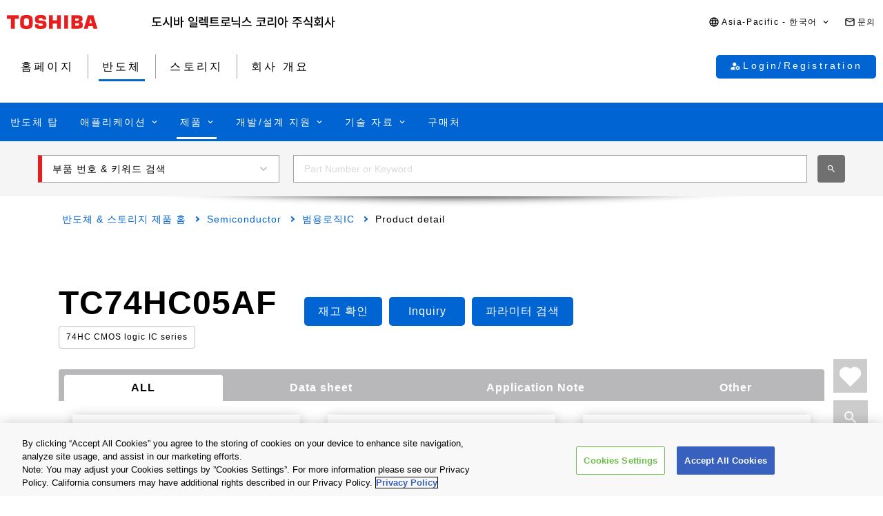

--- FILE ---
content_type: text/html
request_url: https://toshiba.semicon-storage.com/kr/semiconductor/product/general-purpose-logic-ics/detail.TC74HC05AF.html
body_size: 28902
content:

<!DOCTYPE HTML>
<html lang="ko-KR">
    <head>
    <meta charset="UTF-8"/>
    <meta name="format-detection" content="telephone=no"/>
    <title>TC74HC05AF | 도시바 일렉트로닉스 코리아 주식회사 | 한국</title>
    
    <meta name="description" content="The TC74HC05AF is a Toshiba 범용로직IC product. Hex Inverter, SOP14｜ Find data sheet and product information from the product details page."/>
    <meta name="template" content="0210-product-detail-page"/>

    <meta property="og:title" content="TC74HC05AF | 도시바 일렉트로닉스 코리아 주식회사 | 한국"/>
    <meta property="og:description" content="The TC74HC05AF is a Toshiba 범용로직IC product. Hex Inverter, SOP14｜ Find data sheet and product information from the product details page."/>
    

    



    <meta property="og:image" content="https://toshiba.semicon-storage.com/content/dam/toshiba-ss-v3/master/en/shared/image/top/newp_dummyimage.gif"/>
    <meta property="og:type" content="article"/>
    <meta property="og:locale" content="ko"/>
    <meta property="og:url" content="https://toshiba.semicon-storage.com/kr/semiconductor/product/general-purpose-logic-ics/detail.TC74HC05AF.html"/>
    <meta name="viewport" content="width=device-width, initial-scale=1"/>
    
    <link rel="icon" href="https://toshiba.semicon-storage.com/favicon.ico"/>
    <link rel="canonical" href="https://toshiba.semicon-storage.com/kr/semiconductor/product/general-purpose-logic-ics/detail.TC74HC05AF.html"/>
    
        
        
    
<link rel="stylesheet" href="/etc.clientlibs/toshiba-ss-v3/clientlibs/libraries/page-loading.css?version=20251216" type="text/css">
<link rel="stylesheet" href="/etc.clientlibs/toshiba-ss-v3/clientlibs/libraries/slick.css?version=20251216" type="text/css">
<link rel="stylesheet" href="/etc.clientlibs/toshiba-ss-v3/clientlibs/libraries/swipeImage.css?version=20251216" type="text/css">
<link rel="stylesheet" href="/etc.clientlibs/toshiba-ss-v3/clientlibs/libraries/imageModal.css?version=20251216" type="text/css">
<link rel="stylesheet" href="/etc.clientlibs/toshiba-ss-v3/clientlibs/libraries/perfect-scrollbar.css?version=20251216" type="text/css">
<link rel="stylesheet" href="/etc.clientlibs/toshiba-ss-v3/clientlibs/libraries/modal-dialog.css?version=20251216" type="text/css">
<link rel="stylesheet" href="/etc.clientlibs/toshiba-ss-v3/clientlibs/libraries/keyword-suggest.css?version=20251216" type="text/css">
<link rel="stylesheet" href="/etc.clientlibs/toshiba-ss-v3/clientlibs/libraries/nouislider.css?version=20251216" type="text/css">
<link rel="stylesheet" href="/etc.clientlibs/toshiba-ss-v3/clientlibs/libraries/select2.css?version=20251216" type="text/css">
<link rel="stylesheet" href="/etc.clientlibs/toshiba-ss-v3/clientlibs/clientlib-base.css?version=20251216" type="text/css">



        
    
<script type="text/javascript" src="/etc.clientlibs/toshiba-ss-v3/clientlibs/libraries/jquery.js"></script>



    

    
    
    <!-- Google Tag Manager -->
<script>(function(w,d,s,l,i){w[l]=w[l]||[];w[l].push({'gtm.start':
new Date().getTime(),event:'gtm.js'});var f=d.getElementsByTagName(s)[0],
j=d.createElement(s),dl=l!='dataLayer'?'&l='+l:'';j.async=true;j.src=
'https://www.googletagmanager.com/gtm.js?id='+i+dl;f.parentNode.insertBefore(j,f);
})(window,document,'script','dataLayer','GTM-KHT85D8');</script>
<!-- End Google Tag Manager -->
    

    



    
    
    

    
    
    
    

    
</head>
    <body class="product_detail_page page basicpage">
        
            <!-- Google Tag Manager (noscript) -->
<noscript><iframe src="https://www.googletagmanager.com/ns.html?id=GTM-KHT85D8"
height="0" width="0" style="display:none;visibility:hidden"></iframe></noscript>
<!-- End Google Tag Manager (noscript) -->
        
        
        
            



            
    
    <div class="comp_v3_0010">
    <header class="comp_v3_0010__frame" data-region="apc" data-language="ko_kr">
        <div class="comp_v3_0010__logo__content_box">
            <div class="comp_v3_0010__logo">
                <a href="https://www.global.toshiba/ww/top.html" title="Toshiba Global Top Page">
                    <picture class="comp_v3_0010__logo__toshiba">
                        <source media="(max-width: 768px)" srcset="/etc.clientlibs/toshiba-ss-v3/clientlibs/clientlib-site/resources/logo_sp.svg"/>
                        <img src="/etc.clientlibs/toshiba-ss-v3/clientlibs/clientlib-site/resources/logo_pc.svg" alt="Toshiba"/>
                    </picture>
                </a>
                
                <a href="https://toshiba.semicon-storage.com/kr/top.html" title="도시바 일렉트로닉스 코리아 주식회사" class="comp_v3_0010__logo__corporation">
                    <img src="/etc.clientlibs/toshiba-ss-v3/clientlibs/clientlib-site/resources/identifier_ko-kr.svg" alt="도시바 일렉트로닉스 코리아 주식회사"/>
                </a>
            </div>
        </div>
        <div tabindex="0" id="comp_v3_0010-874337750__comp_v3_0010__hamburger_menu__trigger" class="comp_v3_0010__hamburger_menu js__comp_v3_0010__hamburger_menu__trigger" role="button" aria-expanded="false" aria-controls="comp_v3_0010-874337750__comp_v3_0010__hamburger_menu__panel">
            <span class="comp_v3_0010__hamburger_menu__line--upper"></span>
            <span class="comp_v3_0010__hamburger_menu__line--middle"></span>
            <span class="comp_v3_0010__hamburger_menu__line--lower"></span>
        </div>
        <div id="comp_v3_0010-874337750__comp_v3_0010__hamburger_menu__panel" class="comp_v3_0010__navigation js__comp_v3_0010__hamburger_menu__panel" role="navigation" aria-labelledby="comp_v3_0010-874337750__comp_v3_0010__hamburger_menu__trigger" style="display:none;">
            <div class="comp_v3_0010__navigation__item--support_navi">
                <ul class="comp_v3_0010__support_navi">
                    <li class="comp_v3_0010__support_navi__item">
                        <div class="comp_v3_0010__language js__comp_v3_0010__accordion">
                            <div tabindex="0" id="comp_v3_0010-874337750__comp_v3_0010__language__trigger" class="comp_v3_0010__language__button js__comp_v3_0010__accordion__trigger js__comp_v3_0010__language__trigger" role="button" aria-expanded="false" aria-controls="comp_v3_0010-874337750__comp_v3_0010__language__panel">
                                <span class="comp_v3_0010__language__decoration">
                                    <span class="comp_v3_0010__language__text">Asia-Pacific - 한국어</span>
                                </span>
                            </div>
                            <div id="comp_v3_0010-874337750__comp_v3_0010__language__panel" class="comp_v3_0010__language__panel js__comp_v3_0010__accordion__panel" role="region" aria-labelledby="comp_v3_0010-874337750__comp_v3_0010__language__trigger" style="display:none;">
                                <dl class="comp_v3_0010__language_menu js__comp_v3_0010__menu  js__comp_v3_0010__menu--default">
                                    <dt class="comp_v3_0010__language_menu__item--title js__comp_v3_0010__menu__item">
                                        <span class="comp_v3_0010__language_menu__text">Asia-Pacific</span>
                                    </dt>
                                    <dd class="comp_v3_0010__language_menu__item js__comp_v3_0010__menu__item">
                                        
                                        <a href="https://toshiba.semicon-storage.com/ap-en/semiconductor/product/general-purpose-logic-ics/detail.TC74HC05AF.html" class="comp_v3_0010__language_menu__link">
                                            <span class="comp_v3_0010__language_menu__decoration">
                                                <span class="comp_v3_0010__language_menu__text">English</span>
                                            </span>
                                        </a>
                                    </dd>
<dd class="comp_v3_0010__language_menu__item js__comp_v3_0010__menu__item">
                                        
                                        <a href="https://toshiba.semicon-storage.com/cn/semiconductor/product/general-purpose-logic-ics/detail.TC74HC05AF.html" class="comp_v3_0010__language_menu__link">
                                            <span class="comp_v3_0010__language_menu__decoration">
                                                <span class="comp_v3_0010__language_menu__text">简体中文</span>
                                            </span>
                                        </a>
                                    </dd>
<dd class="comp_v3_0010__language_menu__item js__comp_v3_0010__menu__item">
                                        
                                        <a href="https://toshiba.semicon-storage.com/tw/semiconductor/product/general-purpose-logic-ics/detail.TC74HC05AF.html" class="comp_v3_0010__language_menu__link">
                                            <span class="comp_v3_0010__language_menu__decoration">
                                                <span class="comp_v3_0010__language_menu__text">繁體中文</span>
                                            </span>
                                        </a>
                                    </dd>
<dd class="comp_v3_0010__language_menu__item js__comp_v3_0010__menu__item">
                                        <span class="comp_v3_0010__language_menu__active">
                                            <span class="comp_v3_0010__language_menu__decoration">
                                                <span class="comp_v3_0010__language_menu__text">한국어</span>
                                            </span>
                                        </span>
                                        
                                    </dd>
<dd class="comp_v3_0010__language_menu__item js__comp_v3_0010__menu__item">
                                        
                                        <a href="https://toshiba.semicon-storage.com/jp/semiconductor/product/general-purpose-logic-ics/detail.TC74HC05AF.html" class="comp_v3_0010__language_menu__link">
                                            <span class="comp_v3_0010__language_menu__decoration">
                                                <span class="comp_v3_0010__language_menu__text">日本語</span>
                                            </span>
                                        </a>
                                    </dd>

                                
                                    <dt class="comp_v3_0010__language_menu__item--title js__comp_v3_0010__menu__item">
                                        <span class="comp_v3_0010__language_menu__text">Americas</span>
                                    </dt>
                                    <dd class="comp_v3_0010__language_menu__item js__comp_v3_0010__menu__item">
                                        
                                        <a href="https://toshiba.semicon-storage.com/us/semiconductor/product/general-purpose-logic-ics/detail.TC74HC05AF.html" class="comp_v3_0010__language_menu__link">
                                            <span class="comp_v3_0010__language_menu__decoration">
                                                <span class="comp_v3_0010__language_menu__text">English</span>
                                            </span>
                                        </a>
                                    </dd>

                                
                                    <dt class="comp_v3_0010__language_menu__item--title js__comp_v3_0010__menu__item">
                                        <span class="comp_v3_0010__language_menu__text">Europe (EMEA)</span>
                                    </dt>
                                    <dd class="comp_v3_0010__language_menu__item js__comp_v3_0010__menu__item">
                                        
                                        <a href="https://toshiba.semicon-storage.com/eu/semiconductor/product/general-purpose-logic-ics/detail.TC74HC05AF.html" class="comp_v3_0010__language_menu__link">
                                            <span class="comp_v3_0010__language_menu__decoration">
                                                <span class="comp_v3_0010__language_menu__text">English</span>
                                            </span>
                                        </a>
                                    </dd>

                                </dl>
                                
                                <dl class="comp_v3_0010__language_menu--parametric js__comp_v3_0010__menu js__comp_v3_0010__menu--parametric" style="display: none;">
                                    <dt class="comp_v3_0010__language_menu__item--title js__comp_v3_0010__menu__item">
                                        <span class="comp_v3_0010__language_menu__text">Asia-Pacific</span>
                                    </dt>
                                    <dd class="comp_v3_0010__language_menu__item js__comp_v3_0010__menu__item">
                                        
                                        <a href="javascript:ChangeLang('apc','en')" class="comp_v3_0010__language_menu__link">
                                            <span class="comp_v3_0010__language_menu__decoration">
                                                <span class="comp_v3_0010__language_menu__text">English</span>
                                            </span>
                                        </a>
                                    </dd>
<dd class="comp_v3_0010__language_menu__item js__comp_v3_0010__menu__item">
                                        
                                        <a href="javascript:ChangeLang('apc','zh_cn')" class="comp_v3_0010__language_menu__link">
                                            <span class="comp_v3_0010__language_menu__decoration">
                                                <span class="comp_v3_0010__language_menu__text">简体中文</span>
                                            </span>
                                        </a>
                                    </dd>
<dd class="comp_v3_0010__language_menu__item js__comp_v3_0010__menu__item">
                                        
                                        <a href="javascript:ChangeLang('apc','zh_tw')" class="comp_v3_0010__language_menu__link">
                                            <span class="comp_v3_0010__language_menu__decoration">
                                                <span class="comp_v3_0010__language_menu__text">繁體中文</span>
                                            </span>
                                        </a>
                                    </dd>
<dd class="comp_v3_0010__language_menu__item js__comp_v3_0010__menu__item">
                                        <span class="comp_v3_0010__language_menu__active">
                                            <span class="comp_v3_0010__language_menu__decoration">
                                                <span class="comp_v3_0010__language_menu__text">한국어</span>
                                            </span>
                                        </span>
                                        
                                    </dd>
<dd class="comp_v3_0010__language_menu__item js__comp_v3_0010__menu__item">
                                        
                                        <a href="javascript:ChangeLang('apc','ja')" class="comp_v3_0010__language_menu__link">
                                            <span class="comp_v3_0010__language_menu__decoration">
                                                <span class="comp_v3_0010__language_menu__text">日本語</span>
                                            </span>
                                        </a>
                                    </dd>

                                
                                    <dt class="comp_v3_0010__language_menu__item--title js__comp_v3_0010__menu__item">
                                        <span class="comp_v3_0010__language_menu__text">Americas</span>
                                    </dt>
                                    <dd class="comp_v3_0010__language_menu__item js__comp_v3_0010__menu__item">
                                        
                                        <a href="javascript:ChangeLang('ncsa','en_us')" class="comp_v3_0010__language_menu__link">
                                            <span class="comp_v3_0010__language_menu__decoration">
                                                <span class="comp_v3_0010__language_menu__text">English</span>
                                            </span>
                                        </a>
                                    </dd>

                                
                                    <dt class="comp_v3_0010__language_menu__item--title js__comp_v3_0010__menu__item">
                                        <span class="comp_v3_0010__language_menu__text">Europe (EMEA)</span>
                                    </dt>
                                    <dd class="comp_v3_0010__language_menu__item js__comp_v3_0010__menu__item">
                                        
                                        <a href="javascript:ChangeLang('emea','en_gb')" class="comp_v3_0010__language_menu__link">
                                            <span class="comp_v3_0010__language_menu__decoration">
                                                <span class="comp_v3_0010__language_menu__text">English</span>
                                            </span>
                                        </a>
                                    </dd>

                                </dl>
                            </div>
                        </div>
                    </li>
                    <li class="comp_v3_0010__support_navi__item">
                        <div class="comp_v3_0010__information">
                            
                            <a href="https://toshiba.semicon-storage.com/kr/contact.html" class="comp_v3_0010__information__link">
                                <span class="comp_v3_0010__information__decoration">
                                    <span class="comp_v3_0010__information__text">문의</span>
                                </span>
                            </a>
                        </div>
                    </li>
                </ul>
            </div>
            <div class="comp_v3_0010__navigation__item--scroll">
                
                <div class="comp_v3_0010__navigation__item--navi">
                    
    
    <div class="comp_v3_0010__global_navi--content_box_sp  js__comp_v3_0010__accordion">
        <ul class="comp_v3_0010__global_navi">
            <li class="comp_v3_0010__login_navi__item js__comp_v3_0010__login_navi__item" data-isscrape="false">
                
    
    <div tabindex="0" id="comp_v3_0010__login_navi__trigger" class="comp_v3_0010__login_navi__stat_button js__comp_v3_0010__accordion__trigger js__comp_v3_0010__login__auth" login="" role="button" aria-expanded="false" aria-controls="comp_v3_0010__login_navi__panel">
        <span class="comp_v3_0010__login_navi_sp__decoration">
          <span class="comp_v3_0010__login_navi__text js__comp_v3_0010__login__title" data-title="안녕하세요 $[aplFamilyName]" data-default="My ToshibaSemicon">My ToshibaSemicon</span>
        </span>
    </div>
    <div id="comp_v3_0010__login_navi__panel" class="comp_v3_0010__login_navi__panel js__comp_v3_0010__accordion__panel" role="region" aria-labelledby="comp_v3_0010__login_navi__trigger" style="display: none;">
        <ul class="comp_v3_0010__login_navi_sp">
            <li class="comp_v3_0010__login_navi_sp__item--sp">
                <a href="https://toshiba.semicon-storage.com/kr/semiconductor/login/mypage.html" class="comp_v3_0010__login_navi_sp__link js__comp_v3_0010__global_navi__mypage_link">
                    <span class="comp_v3_0010__login_navi_sp__decoration">
                        <span class="comp_v3_0010__login_navi_sp__text">마이페이지</span>
                        <span class="comp_v3_0010__login_navi_sp__text--sp"></span>
                    </span>
                </a>
            </li>
            <li class="comp_v3_0010__login_navi_sp__item--sp">
                <a href="#" class="comp_v3_0010__login_navi_sp__link js__comp_v3_0010__global_navi__simuration_link" data-url="https://toshiba.semicon-storage.com/kr/semiconductor/design-development/online-circuit-simulator-introduction.html">
                    <span class="comp_v3_0010__login_navi_sp__decoration">
                        <span class="comp_v3_0010__login_navi_sp__text">온라인 회로 시뮬레이터</span>
                        <span class="comp_v3_0010__login_navi_sp__text--sp"></span>
                    </span>
                </a>
            </li>
            <li class="comp_v3_0010__login_navi_sp__item--sp">
                <a href="#" class="comp_v3_0010__login_navi_sp__link js__comp_v3_0010__global_navi__logout_link" data-url="/kr/semiconductor.html">
                    <span class="comp_v3_0010__login_navi_sp__decoration">
                        <span class="comp_v3_0010__login_navi_sp__text">로그아웃</span>
                        <span class="comp_v3_0010__login_navi_sp__text--sp"></span>
                    </span>
                </a>
            </li>
            <li class="comp_v3_0010__login_navi_sp__item--sp">
                <a href="https://tdsccrm.my.site.com/authentication/s/lsChangePassword?lang=kr&redirectUrl=https://toshiba.semicon-storage.com/kr/semiconductor/product/general-purpose-logic-ics/detail.TC74HC05AF.html" class="comp_v3_0010__login_navi_sp__link">
                    <span class="comp_v3_0010__login_navi_sp__decoration">
                        <span class="comp_v3_0010__login_navi_sp__text">비밀번호 변경</span>
                        <span class="comp_v3_0010__login_navi_sp__text--sp"></span>
                    </span>
                </a>
            </li>
            <li class="comp_v3_0010__login_navi_sp__item--sp">
                <a href="#" class="comp_v3_0010__login_navi_sp__link js__comp_v3_0010__global_navi__update_link" data-url="https://tdsccrm.my.site.com/authentication/s/detail/$[aplContactId]?lang=kr&amp;redirectUrl=https://toshiba.semicon-storage.com/kr/semiconductor/product/general-purpose-logic-ics/detail.TC74HC05AF.html">
                    <span class="comp_v3_0010__login_navi_sp__decoration">
                        <span class="comp_v3_0010__login_navi_sp__text">사용자 정보 수정</span>
                        <span class="comp_v3_0010__login_navi_sp__text--sp"></span>
                    </span>
                </a>
            </li>
            <li class="comp_v3_0010__login_navi_sp__item--sp">
                <a href="https://tdsccrm.my.site.com/authentication/s/lsWithdrawal?lang=kr&redirectUrl=https://toshiba.semicon-storage.com/kr/semiconductor/product/general-purpose-logic-ics/detail.TC74HC05AF.html" class="comp_v3_0010__login_navi_sp__link">
                    <span class="comp_v3_0010__login_navi_sp__decoration">
                        <span class="comp_v3_0010__login_navi_sp__text">탈퇴</span>
                        <span class="comp_v3_0010__login_navi_sp__text--sp"></span>
                    </span>
                </a>
            </li>
        </ul>
    </div>
    <div class="comp_v3_0010__login_navi__new_button">
        <a href="#" class="comp_v3_0010__login_navi__link js__comp_v3_0010__login__link" data-url="/kr/sso/login.html?callBack=$[url]">
            <span class="comp_v3_0010__login_navi__text">Login/Registration</span>
        </a>
    </div>

            </li>
        </ul>

        <div tabindex="0" id="comp_v3_0010-874337750__comp_v3_0010__global_navi__trigger__sp1" class="comp_v3_0010__global_navi__button js__comp_v3_0010__accordion__trigger" role="button" aria-expanded="false" aria-controls="comp_v3_0010-874337750__comp_v3_0010__global_navi__panel__sp1">
            <span class="comp_v3_0010__global_navi__decoration">
                <span class="comp_v3_0010__global_navi__text">홈페이지</span>
            </span>
        </div>
        <div id="comp_v3_0010-874337750__comp_v3_0010__global_navi__panel__sp1" class="comp_v3_0010__global_navi__panel--normal js__comp_v3_0010__accordion__panel" role="region" aria-labelledby="comp_v3_0010-874337750__comp_v3_0010__global_navi__trigger__sp1">
            <ul class="comp_v3_0010__global_navi">
                <li class="comp_v3_0010__global_navi__item">
                    
                    <a href="https://toshiba.semicon-storage.com/kr/top.html" class="comp_v3_0010__global_navi__link">
                        <span class="comp_v3_0010__global_navi__decoration">
                            <span class="comp_v3_0010__global_navi__text">홈페이지</span>
                            <span class="comp_v3_0010__global_navi__text--sp"></span>
                        </span>
                    </a>
                </li>
                <li class="comp_v3_0010__global_navi__item">
                    <span class="comp_v3_0010__global_navi__active">
                        <span class="comp_v3_0010__global_navi__decoration">
                            <span class="comp_v3_0010__global_navi__text">반도체</span>
                        </span>
                    </span>
                    
                </li>
                <li class="comp_v3_0010__global_navi__item">
                    
                    <a href="https://toshiba.semicon-storage.com/kr/storage.html" class="comp_v3_0010__global_navi__link">
                        <span class="comp_v3_0010__global_navi__decoration">
                            <span class="comp_v3_0010__global_navi__text">스토리지</span>
                            <span class="comp_v3_0010__global_navi__text--sp"></span>
                        </span>
                    </a>
                </li>
                <li class="comp_v3_0010__global_navi__item">
                    
                    <a href="https://toshiba.semicon-storage.com/kr/company.html" class="comp_v3_0010__global_navi__link">
                        <span class="comp_v3_0010__global_navi__decoration">
                            <span class="comp_v3_0010__global_navi__text">회사 개요</span>
                            <span class="comp_v3_0010__global_navi__text--sp"></span>
                        </span>
                    </a>
                </li>
                
            </ul>
        </div>
    </div>
    
    <div class="comp_v3_0010__global_navi--content_box_pc">
        <ul class="comp_v3_0010__global_navi">
            <li class="comp_v3_0010__global_navi__item">
                
                <a href="https://toshiba.semicon-storage.com/kr/top.html" class="comp_v3_0010__global_navi__link">
                    <span class="comp_v3_0010__global_navi__decoration">
                        <span class="comp_v3_0010__global_navi__text">홈페이지</span>
                        <span class="comp_v3_0010__global_navi__text--sp"></span>
                    </span>
                </a>
            </li>
            <li class="comp_v3_0010__global_navi__item">
                <span class="comp_v3_0010__global_navi__active">
                    <span class="comp_v3_0010__global_navi__decoration">
                        <span class="comp_v3_0010__global_navi__text">반도체</span>
                    </span>
                </span>
                
            </li>
            <li class="comp_v3_0010__global_navi__item">
                
                <a href="https://toshiba.semicon-storage.com/kr/storage.html" class="comp_v3_0010__global_navi__link">
                    <span class="comp_v3_0010__global_navi__decoration">
                        <span class="comp_v3_0010__global_navi__text">스토리지</span>
                        <span class="comp_v3_0010__global_navi__text--sp"></span>
                    </span>
                </a>
            </li>
            <li class="comp_v3_0010__global_navi__item">
                
                <a href="https://toshiba.semicon-storage.com/kr/company.html" class="comp_v3_0010__global_navi__link">
                    <span class="comp_v3_0010__global_navi__decoration">
                        <span class="comp_v3_0010__global_navi__text">회사 개요</span>
                        <span class="comp_v3_0010__global_navi__text--sp"></span>
                    </span>
                </a>
            </li>
            
            <li class="comp_v3_0010__global_navi__item--addition js__comp_v3_0010__login_navi__item" data-isscrape="false">
                <div class="comp_v3_0010__login--pc js__comp_v3_0010__accordion">
                    
    
    <div tabindex="0" id="comp_v3_0010__login__trigger" class="comp_v3_0010__login__stat_button js__comp_v3_0010__accordion__trigger js__comp_v3_0010__login__trigger js__comp_v3_0010__login__auth" login="" role="button" aria-expanded="false" aria-controls="comp_v3_0010__login__panel">
        <span class="comp_v3_0010__login__decoration">
          <span class="comp_v3_0010__login__text js__comp_v3_0010__login__title" data-title="안녕하세요 $[aplFamilyName]" data-default="My ToshibaSemicon">My ToshibaSemicon</span>
        </span>
    </div>
    <div id="comp_v3_0010__login__panel" class="comp_v3_0010__login__panel js__comp_v3_0010__accordion__panel" role="region" aria-labelledby="comp_v3_0010__login__trigger">
        <ul class="comp_v3_0010__login_menu js__comp_v3_0010__menu js__comp_v3_0010__menu--default">
            <li class="comp_v3_0010__login_menu__item js__comp_v3_0010__menu__item">
                <a href="https://toshiba.semicon-storage.com/kr/semiconductor/login/mypage.html" class="comp_v3_0010__login_menu__simuration_link js__comp_v3_0010__global_navi__mypage_link">
                    <span class="comp_v3_0010__login_menu__decoration">
                        <span class="comp_v3_0010__login_menu__text">마이페이지</span>
                    </span>
                </a>
            </li>
            <li class="comp_v3_0010__login_menu__item js__comp_v3_0010__menu__item">
                <a href="#" class="comp_v3_0010__login_menu__simuration_link js__comp_v3_0010__global_navi__simuration_link" data-url="https://toshiba.semicon-storage.com/kr/semiconductor/design-development/online-circuit-simulator-introduction.html">
                    <span class="comp_v3_0010__login_menu__decoration">
                        <span class="comp_v3_0010__login_menu__text">온라인 회로 시뮬레이터</span>
                    </span>
                </a>
            </li>
            <li class="comp_v3_0010__login_menu__item js__comp_v3_0010__menu__item">
                <a href="#" class="comp_v3_0010__login_menu__logout_link js__comp_v3_0010__global_navi__logout_link" data-url="/kr/semiconductor.html">
                    <span class="comp_v3_0010__login_menu__decoration">
                        <span class="comp_v3_0010__login_menu__text">로그아웃</span>
                    </span>
                </a>
            </li>
            <li class="comp_v3_0010__login_menu__item js__comp_v3_0010__menu__item">
                <a href="https://tdsccrm.my.site.com/authentication/s/lsChangePassword?lang=kr&redirectUrl=https://toshiba.semicon-storage.com/kr/semiconductor/product/general-purpose-logic-ics/detail.TC74HC05AF.html" class="comp_v3_0010__login_menu__password_link">
                    <span class="comp_v3_0010__login_menu__decoration">
                        <span class="comp_v3_0010__login_menu__text">비밀번호 변경</span>
                    </span>
                </a>
            </li>
            <li class="comp_v3_0010__login_menu__item js__comp_v3_0010__menu__item">
                <a href="#" class="comp_v3_0010__login_menu__user_link js__comp_v3_0010__global_navi__update_link" data-url="https://tdsccrm.my.site.com/authentication/s/detail/$[aplContactId]?lang=kr&amp;redirectUrl=https://toshiba.semicon-storage.com/kr/semiconductor/product/general-purpose-logic-ics/detail.TC74HC05AF.html">
                    <span class="comp_v3_0010__login_menu__decoration">
                        <span class="comp_v3_0010__login_menu__text">사용자 정보 수정</span>
                    </span>
                </a>
            </li>
            <li class="comp_v3_0010__login_menu__item js__comp_v3_0010__menu__item">
                <a href="https://tdsccrm.my.site.com/authentication/s/lsWithdrawal?lang=kr&redirectUrl=https://toshiba.semicon-storage.com/kr/semiconductor/product/general-purpose-logic-ics/detail.TC74HC05AF.html" class="comp_v3_0010__login_menu__withdraw_link">
                    <span class="comp_v3_0010__login_menu__decoration">
                        <span class="comp_v3_0010__login_menu__text">탈퇴</span>
                    </span>
                </a>
            </li>
        </ul>
    </div>
    <div class="comp_v3_0010__login__new_button">
        <a href="#" class="comp_v3_0010__login__link js__comp_v3_0010__login__link" title="My ToshibaSemicon Login/Registration" data-url="/kr/sso/login.html?callBack=$[url]">
          <span class="comp_v3_0010__login__decoration">
            <span class="comp_v3_0010__login__text">
                Login/Registration
            </span>
          </span>
        </a>
    </div>

                </div>
            </li>
        </ul>
    </div>

                </div>
                
                <div class="comp_v3_0010__navigation__item--local_navi">
                    
    <ul class="comp_v3_0010__local_navi">
        <li class="comp_v3_0010__local_navi__item">
            
            <a href="https://toshiba.semicon-storage.com/kr/semiconductor.html" class="comp_v3_0010__local_navi__link">
                <span class="comp_v3_0010__local_navi__decoration">
                    <span class="comp_v3_0010__local_navi__text">반도체 탑</span>
                    <span class="comp_v3_0010__local_navi__text--sp"></span>
                </span>
            </a>
        </li>
        <li class="comp_v3_0010__local_navi__item js__comp_v3_0010__accordion">
            <div tabindex="0" id="comp_v3_0010-874337750__comp_v3_0010__local_navi__trigger1" class="comp_v3_0010__local_navi__button js__comp_v3_0010__accordion__trigger" role="button" aria-expanded="false" aria-controls="comp_v3_0010-874337750__comp_v3_0010__local_navi__panel1">
                <span class="comp_v3_0010__local_navi__decoration">
                    <span class="comp_v3_0010__local_navi__text">애플리케이션</span>
                </span>
            </div>
            <div id="comp_v3_0010-874337750__comp_v3_0010__local_navi__panel1" class="comp_v3_0010__local_navi__panel js__comp_v3_0010__accordion__panel" role="region" aria-labelledby="comp_v3_0010-874337750__comp_v3_0010__local_navi__trigger1" style="display:none;">
                <div class="comp_v3_0010__local_navi__content">
                    


<div class="aem-Grid aem-Grid--12 aem-Grid--default--12 ">
    
    <div class="responsivegrid aem-GridColumn aem-GridColumn--default--12">


<div class="aem-Grid aem-Grid--12 aem-Grid--default--12 ">
    
    <div class="comp_v3_0350 aem-GridColumn aem-GridColumn--default--12">
    
    

    <div class="comp_v3_0350__frame comp_v3_0350__frame_regular">
        
        
        
        
            
            <div class="comp_v3_0350__tab" data-flag="false">
                <label id="comp_v3_0350-271728140__tab__item0" class="comp_v3_0350__tab__item comp_v3_0350__tab__item--active" role="tab" aria-selected="true" aria-controls="comp_v3_0350-271728140__cont__item0">
                    <span tabindex="0">Automotive</span>
                </label>
            
                <label id="comp_v3_0350-271728140__tab__item1" class="comp_v3_0350__tab__item " role="tab" aria-selected="false" aria-controls="comp_v3_0350-271728140__cont__item1">
                    <span tabindex="-1">Industrial</span>
                </label>
            
                <label id="comp_v3_0350-271728140__tab__item2" class="comp_v3_0350__tab__item " role="tab" aria-selected="false" aria-controls="comp_v3_0350-271728140__cont__item2">
                    <span tabindex="-1">Consumer/Personal</span>
                </label>
            </div>
        
        
        
        
        <div class="comp_v3_0350__cont">
            <div class="comp_v3_0350__cont__button js__comp_v3_0350__button" role="button" aria-expanded="true" aria-controls="comp_v3_0350-271728140__cont__item0" tabindex="0">
                <span class="comp_v3_0350__cont__button_text">Automotive</span>
            </div>
            <div id="comp_v3_0350-271728140__cont__item0" class="comp_v3_0350__cont__item comp_v3_0350__cont__item--active" role="tabpanel" aria-labelledby="comp_v3_0350-271728140__tab__item0">
                




    
    
    <div class="comp_v3_0050">
    
    


    <div class="comp_v3_0050__frame  comp_v3_0050--black comp_v3_0050--h4--padding">

        

        <div>
            
            
            
            
                
    <h4 class="comp_v3_0050__h4--bold" data-navtitle="Automotive Category Top">
        <a href="https://toshiba.semicon-storage.com/kr/semiconductor/application/automotive.html">
            <span>Automotive Category Top</span>
            <span class="comp_v3_0050__text--sp"></span>
        </a>
    </h4>

            
        </div>

        
    </div>
</div>


    
    
    <div class="comp_v3_0900">
    <div class="comp_v3_0900__frame">
        <div class="comp_v3_0900__container">
            
                <div class="comp_v3_0900__container__item--ratio1">
                    




    
    
    <div class="comp_v3_0050">
    
    


    <div class="comp_v3_0050__frame  comp_v3_0050--black comp_v3_0050--h5--padding">

        

        <div>
            
            
            
            
                
    <h5 class="comp_v3_0050__h5--bold" data-navtitle="Body Electronics">
        <span>
            <span>Body Electronics</span>
            
        </span>
    </h5>

            
        </div>

        
    </div>
</div>


    
    
    <div class="comp_v3_0960">
    
    

    <div class="comp_v3_0960__frame comp_v3_0960__frame_regular">
        
        
        
        <div class="comp_v3_0960__container">
            
                <div class="comp_v3_0960__container__item--ratio">
                    
                    <ul class="comp_v3_0960__list comp_v3_0960__list_fontsize--regular ">
                        
                            <li class="comp_v3_0960__list__item">
                                <a class="comp_v3_0960__list__link" href="/kr/semiconductor/application/automotive/body-electronics/detail.automotive-hvac.html">
                                    <span>Automotive HVAC</span><span class="comp_v3_0960__list__text--sp"></span>
                                    
                                </a>
                                
                                
                            </li>
                        
                            <li class="comp_v3_0960__list__item">
                                <a class="comp_v3_0960__list__link" href="/kr/semiconductor/application/automotive/body-electronics/detail.automotive-led-headlamp.html">
                                    <span>Automotive LED Headlamp</span><span class="comp_v3_0960__list__text--sp"></span>
                                    
                                </a>
                                
                                
                            </li>
                        
                            <li class="comp_v3_0960__list__item">
                                <a class="comp_v3_0960__list__link" href="/kr/semiconductor/application/automotive/body-electronics/detail.automotive-junction-box.html">
                                    <span>Automotive Junction Box</span><span class="comp_v3_0960__list__text--sp"></span>
                                    
                                </a>
                                
                                
                            </li>
                        
                            <li class="comp_v3_0960__list__item">
                                <a class="comp_v3_0960__list__link" href="/kr/semiconductor/application/automotive/body-electronics/detail.automotive-power-sliding-door.html">
                                    <span>Automotive Power Slide Door</span><span class="comp_v3_0960__list__text--sp"></span>
                                    
                                </a>
                                
                                
                            </li>
                        
                            <li class="comp_v3_0960__list__item">
                                <a class="comp_v3_0960__list__link" href="/kr/semiconductor/application/automotive/body-electronics/detail.transmission-management.html">
                                    <span>Transmission Management</span><span class="comp_v3_0960__list__text--sp"></span>
                                    
                                </a>
                                
                                
                            </li>
                        
                            <li class="comp_v3_0960__list__item">
                                <a class="comp_v3_0960__list__link" href="/kr/semiconductor/application/automotive/body-electronics/detail.automotive-radiator-fan.html">
                                    <span>Automotive Radiator Fan</span><span class="comp_v3_0960__list__text--sp"></span>
                                    
                                </a>
                                
                                
                            </li>
                        
                            <li class="comp_v3_0960__list__item">
                                <a class="comp_v3_0960__list__link" href="/kr/semiconductor/application/automotive/body-electronics/detail.automotive-electric-turbocharger.html">
                                    <span>Automotive Electric Turbocharger</span><span class="comp_v3_0960__list__text--sp"></span>
                                    
                                </a>
                                
                                
                            </li>
                        
                            <li class="comp_v3_0960__list__item">
                                <a class="comp_v3_0960__list__link" href="/kr/semiconductor/application/automotive/body-electronics/detail.automotive-electric-pump.html">
                                    <span>Automotive Electric Pump (Water/Oil)</span><span class="comp_v3_0960__list__text--sp"></span>
                                    
                                </a>
                                
                                
                            </li>
                        
                            <li class="comp_v3_0960__list__item">
                                <a class="comp_v3_0960__list__link" href="/kr/semiconductor/application/automotive/body-electronics/detail.automotive-engine-control.html">
                                    <span>Automotive Engine Control</span><span class="comp_v3_0960__list__text--sp"></span>
                                    
                                </a>
                                
                                
                            </li>
                        
                    </ul>
                </div>
            
        </div>
    </div>

</div>



                </div>
            
                <div class="comp_v3_0900__container__item--ratio1">
                    




    
    
    <div class="comp_v3_0050">
    
    


    <div class="comp_v3_0050__frame  comp_v3_0050--black comp_v3_0050--h5--padding">

        

        <div>
            
            
            
            
                
    <h5 class="comp_v3_0050__h5--bold" data-navtitle="xEV">
        <span>
            <span>xEV</span>
            
        </span>
    </h5>

            
        </div>

        
    </div>
</div>


    
    
    <div class="comp_v3_0960">
    
    

    <div class="comp_v3_0960__frame comp_v3_0960__frame_regular">
        
        
        
        <div class="comp_v3_0960__container">
            
                <div class="comp_v3_0960__container__item--ratio">
                    
                    <ul class="comp_v3_0960__list comp_v3_0960__list_fontsize--regular ">
                        
                            <li class="comp_v3_0960__list__item">
                                <a class="comp_v3_0960__list__link" href="/kr/semiconductor/application/automotive/xev/detail.inverter-for-hev-phev-ev.html">
                                    <span>Inverter for xEV</span><span class="comp_v3_0960__list__text--sp"></span>
                                    
                                </a>
                                
                                
                            </li>
                        
                            <li class="comp_v3_0960__list__item">
                                <a class="comp_v3_0960__list__link" href="/kr/semiconductor/application/automotive/xev/detail.automotive-integrated-starter-generator.html">
                                    <span>Automotive Integrated Starter Generator</span><span class="comp_v3_0960__list__text--sp"></span>
                                    
                                </a>
                                
                                
                            </li>
                        
                            <li class="comp_v3_0960__list__item">
                                <a class="comp_v3_0960__list__link" href="/kr/semiconductor/application/automotive/xev/detail.battery-management-system-for-automotive.html">
                                    <span>Battery Management System for Automotive</span><span class="comp_v3_0960__list__text--sp"></span>
                                    
                                </a>
                                
                                
                            </li>
                        
                            <li class="comp_v3_0960__list__item">
                                <a class="comp_v3_0960__list__link" href="/kr/semiconductor/application/automotive/xev/detail.automotive-on-board-charger.html">
                                    <span>Automotive On-board Charger</span><span class="comp_v3_0960__list__text--sp"></span>
                                    
                                </a>
                                
                                
                            </li>
                        
                            <li class="comp_v3_0960__list__item">
                                <a class="comp_v3_0960__list__link" href="/kr/semiconductor/application/automotive/xev/detail.automotive-dc-dc-converter.html">
                                    <span>Automotive DC-DC Converter</span><span class="comp_v3_0960__list__text--sp"></span>
                                    
                                </a>
                                
                                
                            </li>
                        
                    </ul>
                </div>
            
        </div>
    </div>

</div>


    
    
    <div class="comp_v3_0050">
    
    


    <div class="comp_v3_0050__frame  comp_v3_0050--black comp_v3_0050--h5--padding">

        

        <div>
            
            
            
            
                
    <h5 class="comp_v3_0050__h5--bold" data-navtitle="In-Vehicle Infotainment">
        <span>
            <span>In-Vehicle Infotainment</span>
            
        </span>
    </h5>

            
        </div>

        
    </div>
</div>


    
    
    <div class="comp_v3_0960">
    
    

    <div class="comp_v3_0960__frame comp_v3_0960__frame_regular">
        
        
        
        <div class="comp_v3_0960__container">
            
                <div class="comp_v3_0960__container__item--ratio">
                    
                    <ul class="comp_v3_0960__list comp_v3_0960__list_fontsize--regular ">
                        
                            <li class="comp_v3_0960__list__item">
                                <a class="comp_v3_0960__list__link" href="/kr/semiconductor/application/automotive/in-vehicle-infotainment/detail.automotive-ivi.html">
                                    <span>IVI (In-vehicle Infotainment)</span><span class="comp_v3_0960__list__text--sp"></span>
                                    
                                </a>
                                
                                
                            </li>
                        
                            <li class="comp_v3_0960__list__item">
                                <a class="comp_v3_0960__list__link" href="/kr/semiconductor/application/automotive/in-vehicle-infotainment/detail.automotive-usb-power-charger.html">
                                    <span>Automotive USB Power Charger</span><span class="comp_v3_0960__list__text--sp"></span>
                                    
                                </a>
                                
                                
                            </li>
                        
                            <li class="comp_v3_0960__list__item">
                                <a class="comp_v3_0960__list__link" href="/kr/semiconductor/application/automotive/in-vehicle-infotainment/detail.automotive-v2x.html">
                                    <span>Automotive V2X</span><span class="comp_v3_0960__list__text--sp"></span>
                                    
                                </a>
                                
                                
                            </li>
                        
                    </ul>
                </div>
            
        </div>
    </div>

</div>



                </div>
            
                <div class="comp_v3_0900__container__item--ratio1">
                    




    
    
    <div class="comp_v3_0050">
    
    


    <div class="comp_v3_0050__frame  comp_v3_0050--black comp_v3_0050--h5--padding">

        

        <div>
            
            
            
            
                
    <h5 class="comp_v3_0050__h5--bold" data-navtitle="Advanced Driver-Assistance Systems (ADAS)">
        <span>
            <span>Advanced Driver-Assistance Systems (ADAS)</span>
            
        </span>
    </h5>

            
        </div>

        
    </div>
</div>


    
    
    <div class="comp_v3_0960">
    
    

    <div class="comp_v3_0960__frame comp_v3_0960__frame_regular">
        
        
        
        <div class="comp_v3_0960__container">
            
                <div class="comp_v3_0960__container__item--ratio">
                    
                    <ul class="comp_v3_0960__list comp_v3_0960__list_fontsize--regular ">
                        
                            <li class="comp_v3_0960__list__item">
                                <a class="comp_v3_0960__list__link" href="/kr/semiconductor/application/automotive/advanced-driver-assistance-systems/detail.automotive-adas.html">
                                    <span>Advanced Driver-Assistance Systems (ADAS)</span><span class="comp_v3_0960__list__text--sp"></span>
                                    
                                </a>
                                
                                
                            </li>
                        
                            <li class="comp_v3_0960__list__item">
                                <a class="comp_v3_0960__list__link" href="/kr/semiconductor/application/automotive/advanced-driver-assistance-systems/detail.head-up-display.html">
                                    <span>Head-up Display (HUD)</span><span class="comp_v3_0960__list__text--sp"></span>
                                    
                                </a>
                                
                                
                            </li>
                        
                    </ul>
                </div>
            
        </div>
    </div>

</div>


    
    
    <div class="comp_v3_0050">
    
    


    <div class="comp_v3_0050__frame  comp_v3_0050--black comp_v3_0050--h5--padding">

        

        <div>
            
            
            
            
                
    <h5 class="comp_v3_0050__h5--bold" data-navtitle="Chassis">
        <span>
            <span>Chassis</span>
            
        </span>
    </h5>

            
        </div>

        
    </div>
</div>


    
    
    <div class="comp_v3_0960">
    
    

    <div class="comp_v3_0960__frame comp_v3_0960__frame_regular">
        
        
        
        <div class="comp_v3_0960__container">
            
                <div class="comp_v3_0960__container__item--ratio">
                    
                    <ul class="comp_v3_0960__list comp_v3_0960__list_fontsize--regular ">
                        
                            <li class="comp_v3_0960__list__item">
                                <a class="comp_v3_0960__list__link" href="/kr/semiconductor/application/automotive/chassis/detail.automotive-brake-control.html">
                                    <span>Automotive Brake Control</span><span class="comp_v3_0960__list__text--sp"></span>
                                    
                                </a>
                                
                                
                            </li>
                        
                            <li class="comp_v3_0960__list__item">
                                <a class="comp_v3_0960__list__link" href="/kr/semiconductor/application/automotive/chassis/detail.automotive-electro-active-suspension.html">
                                    <span>Automotive Electro Active Suspension</span><span class="comp_v3_0960__list__text--sp"></span>
                                    
                                </a>
                                
                                
                            </li>
                        
                            <li class="comp_v3_0960__list__item">
                                <a class="comp_v3_0960__list__link" href="/kr/semiconductor/application/automotive/chassis/detail.electric-power-steering.html">
                                    <span>Electric Power Steering</span><span class="comp_v3_0960__list__text--sp"></span>
                                    
                                </a>
                                
                                
                            </li>
                        
                    </ul>
                </div>
            
        </div>
    </div>

</div>



                </div>
            
        </div>
    </div>

</div>



            </div>
        
            <div class="comp_v3_0350__cont__button js__comp_v3_0350__button" role="button" aria-expanded="false" aria-controls="comp_v3_0350-271728140__cont__item1" tabindex="0">
                <span class="comp_v3_0350__cont__button_text">Industrial</span>
            </div>
            <div id="comp_v3_0350-271728140__cont__item1" class="comp_v3_0350__cont__item " role="tabpanel" aria-labelledby="comp_v3_0350-271728140__tab__item1">
                




    
    
    <div class="comp_v3_0050">
    
    


    <div class="comp_v3_0050__frame  comp_v3_0050--black comp_v3_0050--h4--padding">

        

        <div>
            
            
            
            
                
    <h4 class="comp_v3_0050__h4--bold" data-navtitle="Industrial Equipment Category Top">
        <a href="https://toshiba.semicon-storage.com/kr/semiconductor/application/industrial.html">
            <span>Industrial Equipment Category Top</span>
            <span class="comp_v3_0050__text--sp"></span>
        </a>
    </h4>

            
        </div>

        
    </div>
</div>


    
    
    <div class="comp_v3_0900">
    <div class="comp_v3_0900__frame">
        <div class="comp_v3_0900__container">
            
                <div class="comp_v3_0900__container__item--ratio1">
                    




    
    
    <div class="comp_v3_0050">
    
    


    <div class="comp_v3_0050__frame  comp_v3_0050--black comp_v3_0050--h5--padding">

        

        <div>
            
            
            
            
                
    <h5 class="comp_v3_0050__h5--bold" data-navtitle="Infrastructure">
        <span>
            <span>Infrastructure</span>
            
        </span>
    </h5>

            
        </div>

        
    </div>
</div>


    
    
    <div class="comp_v3_0960">
    
    

    <div class="comp_v3_0960__frame comp_v3_0960__frame_regular">
        
        
        
        <div class="comp_v3_0960__container">
            
                <div class="comp_v3_0960__container__item--ratio">
                    
                    <ul class="comp_v3_0960__list comp_v3_0960__list_fontsize--regular ">
                        
                            <li class="comp_v3_0960__list__item">
                                <a class="comp_v3_0960__list__link" href="/kr/semiconductor/application/industrial/infrastructure/detail.mega-solar-inverters.html">
                                    <span>Mega-solar Inverters</span><span class="comp_v3_0960__list__text--sp"></span>
                                    
                                </a>
                                
                                
                            </li>
                        
                            <li class="comp_v3_0960__list__item">
                                <a class="comp_v3_0960__list__link" href="/kr/semiconductor/application/industrial/infrastructure/detail.server.html">
                                    <span>Server</span><span class="comp_v3_0960__list__text--sp"></span>
                                    
                                </a>
                                
                                
                            </li>
                        
                            <li class="comp_v3_0960__list__item">
                                <a class="comp_v3_0960__list__link" href="/kr/semiconductor/application/industrial/infrastructure/detail.pv-inverter-for-household-use.html">
                                    <span>PV Inverter for Household Use</span><span class="comp_v3_0960__list__text--sp"></span>
                                    
                                </a>
                                
                                
                            </li>
                        
                            <li class="comp_v3_0960__list__item">
                                <a class="comp_v3_0960__list__link" href="/kr/semiconductor/application/industrial/infrastructure/detail.uninterruptible-power-supply.html">
                                    <span>Uninterruptible Power Supply</span><span class="comp_v3_0960__list__text--sp"></span>
                                    
                                </a>
                                
                                
                            </li>
                        
                    </ul>
                </div>
            
        </div>
    </div>

</div>


    
    
    <div class="comp_v3_0050">
    
    


    <div class="comp_v3_0050__frame  comp_v3_0050--black comp_v3_0050--h5--padding">

        

        <div>
            
            
            
            
                
    <h5 class="comp_v3_0050__h5--bold" data-navtitle="BEMS/HEMS">
        <span>
            <span>BEMS/HEMS</span>
            
        </span>
    </h5>

            
        </div>

        
    </div>
</div>


    
    
    <div class="comp_v3_0960">
    
    

    <div class="comp_v3_0960__frame comp_v3_0960__frame_regular">
        
        
        
        <div class="comp_v3_0960__container">
            
                <div class="comp_v3_0960__container__item--ratio">
                    
                    <ul class="comp_v3_0960__list comp_v3_0960__list_fontsize--regular ">
                        
                            <li class="comp_v3_0960__list__item">
                                <a class="comp_v3_0960__list__link" href="/kr/semiconductor/application/industrial/bems-hems/detail.thermostat.html">
                                    <span>Thermostat</span><span class="comp_v3_0960__list__text--sp"></span>
                                    
                                </a>
                                
                                
                            </li>
                        
                    </ul>
                </div>
            
        </div>
    </div>

</div>



                </div>
            
                <div class="comp_v3_0900__container__item--ratio1">
                    




    
    
    <div class="comp_v3_0050">
    
    


    <div class="comp_v3_0050__frame  comp_v3_0050--black comp_v3_0050--h5--padding">

        

        <div>
            
            
            
            
                
    <h5 class="comp_v3_0050__h5--bold" data-navtitle="Factory Automation">
        <span>
            <span>Factory Automation</span>
            
        </span>
    </h5>

            
        </div>

        
    </div>
</div>


    
    
    <div class="comp_v3_0960">
    
    

    <div class="comp_v3_0960__frame comp_v3_0960__frame_regular">
        
        
        
        <div class="comp_v3_0960__container">
            
                <div class="comp_v3_0960__container__item--ratio">
                    
                    <ul class="comp_v3_0960__list comp_v3_0960__list_fontsize--regular ">
                        
                            <li class="comp_v3_0960__list__item">
                                <a class="comp_v3_0960__list__link" href="/kr/semiconductor/application/industrial/factory-automation/detail.programmable-logic-controller.html">
                                    <span>Programmable Logic Controller</span><span class="comp_v3_0960__list__text--sp"></span>
                                    
                                </a>
                                
                                
                            </li>
                        
                            <li class="comp_v3_0960__list__item">
                                <a class="comp_v3_0960__list__link" href="/kr/semiconductor/application/industrial/factory-automation/detail.inverter-servo.html">
                                    <span>Inverter/Servo</span><span class="comp_v3_0960__list__text--sp"></span>
                                    
                                </a>
                                
                                
                            </li>
                        
                    </ul>
                </div>
            
        </div>
    </div>

</div>



                </div>
            
                <div class="comp_v3_0900__container__item--ratio1">
                    




    
    
    <div class="comp_v3_0050">
    
    


    <div class="comp_v3_0050__frame  comp_v3_0050--black comp_v3_0050--h5--padding">

        

        <div>
            
            
            
            
                
    <h5 class="comp_v3_0050__h5--bold" data-navtitle="Commercial Equipment">
        <span>
            <span>Commercial Equipment</span>
            
        </span>
    </h5>

            
        </div>

        
    </div>
</div>


    
    
    <div class="comp_v3_0960">
    
    

    <div class="comp_v3_0960__frame comp_v3_0960__frame_regular">
        
        
        
        <div class="comp_v3_0960__container">
            
                <div class="comp_v3_0960__container__item--ratio">
                    
                    <ul class="comp_v3_0960__list comp_v3_0960__list_fontsize--regular ">
                        
                            <li class="comp_v3_0960__list__item">
                                <a class="comp_v3_0960__list__link" href="/kr/semiconductor/application/industrial/commercial-equipment/detail.cordless-power-tool.html">
                                    <span>Cordless Power Tool</span><span class="comp_v3_0960__list__text--sp"></span>
                                    
                                </a>
                                
                                
                            </li>
                        
                            <li class="comp_v3_0960__list__item">
                                <a class="comp_v3_0960__list__link" href="/kr/semiconductor/application/industrial/commercial-equipment/detail.multi-function-printer.html">
                                    <span>Multi Function Printer</span><span class="comp_v3_0960__list__text--sp"></span>
                                    
                                </a>
                                
                                
                            </li>
                        
                            <li class="comp_v3_0960__list__item">
                                <a class="comp_v3_0960__list__link" href="/kr/semiconductor/application/industrial/commercial-equipment/detail.surveillance-camera.html">
                                    <span>Surveillance Camera</span><span class="comp_v3_0960__list__text--sp"></span>
                                    
                                </a>
                                
                                
                            </li>
                        
                            <li class="comp_v3_0960__list__item">
                                <a class="comp_v3_0960__list__link" href="/kr/semiconductor/application/industrial/commercial-equipment/detail.human-sensor.html">
                                    <span>Human Sensor</span><span class="comp_v3_0960__list__text--sp"></span>
                                    
                                </a>
                                
                                
                            </li>
                        
                    </ul>
                </div>
            
        </div>
    </div>

</div>



                </div>
            
        </div>
    </div>

</div>



            </div>
        
            <div class="comp_v3_0350__cont__button js__comp_v3_0350__button" role="button" aria-expanded="false" aria-controls="comp_v3_0350-271728140__cont__item2" tabindex="0">
                <span class="comp_v3_0350__cont__button_text">Consumer/Personal</span>
            </div>
            <div id="comp_v3_0350-271728140__cont__item2" class="comp_v3_0350__cont__item " role="tabpanel" aria-labelledby="comp_v3_0350-271728140__tab__item2">
                




    
    
    <div class="comp_v3_0050">
    
    


    <div class="comp_v3_0050__frame  comp_v3_0050--black comp_v3_0050--h4--padding">

        

        <div>
            
            
            
            
                
    <h4 class="comp_v3_0050__h4--bold" data-navtitle="Consumer / Personal Equipment Category Top">
        <a href="https://toshiba.semicon-storage.com/kr/semiconductor/application/consumer.html">
            <span>Consumer / Personal Equipment Category Top</span>
            <span class="comp_v3_0050__text--sp"></span>
        </a>
    </h4>

            
        </div>

        
    </div>
</div>


    
    
    <div class="comp_v3_0900">
    <div class="comp_v3_0900__frame">
        <div class="comp_v3_0900__container">
            
                <div class="comp_v3_0900__container__item--ratio1">
                    




    
    
    <div class="comp_v3_0050">
    
    


    <div class="comp_v3_0050__frame  comp_v3_0050--black comp_v3_0050--h5--padding">

        

        <div>
            
            
            
            
                
    <h5 class="comp_v3_0050__h5--bold" data-navtitle="IoT Equipment">
        <span>
            <span>IoT Equipment</span>
            
        </span>
    </h5>

            
        </div>

        
    </div>
</div>


    
    
    <div class="comp_v3_0960">
    
    

    <div class="comp_v3_0960__frame comp_v3_0960__frame_regular">
        
        
        
        <div class="comp_v3_0960__container">
            
                <div class="comp_v3_0960__container__item--ratio">
                    
                    <ul class="comp_v3_0960__list comp_v3_0960__list_fontsize--regular ">
                        
                            <li class="comp_v3_0960__list__item">
                                <a class="comp_v3_0960__list__link" href="/kr/semiconductor/application/consumer/iot-equipment/detail.smart-plug.html">
                                    <span>Smart Plug</span><span class="comp_v3_0960__list__text--sp"></span>
                                    
                                </a>
                                
                                
                            </li>
                        
                            <li class="comp_v3_0960__list__item">
                                <a class="comp_v3_0960__list__link" href="/kr/semiconductor/application/consumer/iot-equipment/detail.smart-speaker.html">
                                    <span>Smart Speaker</span><span class="comp_v3_0960__list__text--sp"></span>
                                    
                                </a>
                                
                                
                            </li>
                        
                            <li class="comp_v3_0960__list__item">
                                <a class="comp_v3_0960__list__link" href="/kr/semiconductor/application/consumer/iot-equipment/detail.iot-sensor.html">
                                    <span>IoT Sensor</span><span class="comp_v3_0960__list__text--sp"></span>
                                    
                                </a>
                                
                                
                            </li>
                        
                    </ul>
                </div>
            
        </div>
    </div>

</div>


    
    
    <div class="comp_v3_0050">
    
    


    <div class="comp_v3_0050__frame  comp_v3_0050--black comp_v3_0050--h5--padding">

        

        <div>
            
            
            
            
                
    <h5 class="comp_v3_0050__h5--bold" data-navtitle="Healthcare">
        <span>
            <span>Healthcare</span>
            
        </span>
    </h5>

            
        </div>

        
    </div>
</div>


    
    
    <div class="comp_v3_0960">
    
    

    <div class="comp_v3_0960__frame comp_v3_0960__frame_regular">
        
        
        
        <div class="comp_v3_0960__container">
            
                <div class="comp_v3_0960__container__item--ratio">
                    
                    <ul class="comp_v3_0960__list comp_v3_0960__list_fontsize--regular ">
                        
                            <li class="comp_v3_0960__list__item">
                                <a class="comp_v3_0960__list__link" href="/kr/semiconductor/application/consumer/healthcare/detail.electric-shaver.html">
                                    <span>Electric Shaver</span><span class="comp_v3_0960__list__text--sp"></span>
                                    
                                </a>
                                
                                
                            </li>
                        
                            <li class="comp_v3_0960__list__item">
                                <a class="comp_v3_0960__list__link" href="/kr/semiconductor/application/consumer/healthcare/detail.electronic-sphygmomanometer.html">
                                    <span>Electronic Sphygmomanometer</span><span class="comp_v3_0960__list__text--sp"></span>
                                    
                                </a>
                                
                                
                            </li>
                        
                            <li class="comp_v3_0960__list__item">
                                <a class="comp_v3_0960__list__link" href="/kr/semiconductor/application/consumer/healthcare/detail.blood-glucose-meter.html">
                                    <span>Blood Glucose Meter</span><span class="comp_v3_0960__list__text--sp"></span>
                                    
                                </a>
                                
                                
                            </li>
                        
                            <li class="comp_v3_0960__list__item">
                                <a class="comp_v3_0960__list__link" href="/kr/semiconductor/application/consumer/healthcare/detail.body-composition-analyzer.html">
                                    <span>Body Composition Analyzer</span><span class="comp_v3_0960__list__text--sp"></span>
                                    
                                </a>
                                
                                
                            </li>
                        
                            <li class="comp_v3_0960__list__item">
                                <a class="comp_v3_0960__list__link" href="/kr/semiconductor/application/consumer/healthcare/detail.electric-toothbrush.html">
                                    <span>Electric Toothbrush</span><span class="comp_v3_0960__list__text--sp"></span>
                                    
                                </a>
                                
                                
                            </li>
                        
                    </ul>
                </div>
            
        </div>
    </div>

</div>



                </div>
            
                <div class="comp_v3_0900__container__item--ratio1">
                    




    
    
    <div class="comp_v3_0050">
    
    


    <div class="comp_v3_0050__frame  comp_v3_0050--black comp_v3_0050--h5--padding">

        

        <div>
            
            
            
            
                
    <h5 class="comp_v3_0050__h5--bold" data-navtitle="Wearable Device">
        <span>
            <span>Wearable Device</span>
            
        </span>
    </h5>

            
        </div>

        
    </div>
</div>


    
    
    <div class="comp_v3_0960">
    
    

    <div class="comp_v3_0960__frame comp_v3_0960__frame_regular">
        
        
        
        <div class="comp_v3_0960__container">
            
                <div class="comp_v3_0960__container__item--ratio">
                    
                    <ul class="comp_v3_0960__list comp_v3_0960__list_fontsize--regular ">
                        
                            <li class="comp_v3_0960__list__item">
                                <a class="comp_v3_0960__list__link" href="/kr/semiconductor/application/consumer/wearable-device/detail.smart-watch.html">
                                    <span>Smart Watch</span><span class="comp_v3_0960__list__text--sp"></span>
                                    
                                </a>
                                
                                
                            </li>
                        
                            <li class="comp_v3_0960__list__item">
                                <a class="comp_v3_0960__list__link" href="/kr/semiconductor/application/consumer/wearable-device/detail.wireless-earbuds.html">
                                    <span>Wireless Earbuds</span><span class="comp_v3_0960__list__text--sp"></span>
                                    
                                </a>
                                
                                
                            </li>
                        
                            <li class="comp_v3_0960__list__item">
                                <a class="comp_v3_0960__list__link" href="/kr/semiconductor/application/consumer/wearable-device/detail.action-camera.html">
                                    <span>Action Camera</span><span class="comp_v3_0960__list__text--sp"></span>
                                    
                                </a>
                                
                                
                            </li>
                        
                    </ul>
                </div>
            
        </div>
    </div>

</div>


    
    
    <div class="comp_v3_0050">
    
    


    <div class="comp_v3_0050__frame  comp_v3_0050--black comp_v3_0050--h5--padding">

        

        <div>
            
            
            
            
                
    <h5 class="comp_v3_0050__h5--bold" data-navtitle="Mobile">
        <span>
            <span>Mobile</span>
            
        </span>
    </h5>

            
        </div>

        
    </div>
</div>


    
    
    <div class="comp_v3_0960">
    
    

    <div class="comp_v3_0960__frame comp_v3_0960__frame_regular">
        
        
        
        <div class="comp_v3_0960__container">
            
                <div class="comp_v3_0960__container__item--ratio">
                    
                    <ul class="comp_v3_0960__list comp_v3_0960__list_fontsize--regular ">
                        
                            <li class="comp_v3_0960__list__item">
                                <a class="comp_v3_0960__list__link" href="/kr/semiconductor/application/consumer/mobile/detail.tablet-device.html">
                                    <span>Tablet Device</span><span class="comp_v3_0960__list__text--sp"></span>
                                    
                                </a>
                                
                                
                            </li>
                        
                            <li class="comp_v3_0960__list__item">
                                <a class="comp_v3_0960__list__link" href="/kr/semiconductor/application/consumer/mobile/detail.wireless-charger.html">
                                    <span>Wireless Charger</span><span class="comp_v3_0960__list__text--sp"></span>
                                    
                                </a>
                                
                                
                            </li>
                        
                    </ul>
                </div>
            
        </div>
    </div>

</div>


    
    
    <div class="comp_v3_0050">
    
    


    <div class="comp_v3_0050__frame  comp_v3_0050--black comp_v3_0050--h5--padding">

        

        <div>
            
            
            
            
                
    <h5 class="comp_v3_0050__h5--bold" data-navtitle="Computer Peripherals">
        <span>
            <span>Computer Peripherals</span>
            
        </span>
    </h5>

            
        </div>

        
    </div>
</div>


    
    
    <div class="comp_v3_0960">
    
    

    <div class="comp_v3_0960__frame comp_v3_0960__frame_regular">
        
        
        
        <div class="comp_v3_0960__container">
            
                <div class="comp_v3_0960__container__item--ratio">
                    
                    <ul class="comp_v3_0960__list comp_v3_0960__list_fontsize--regular ">
                        
                            <li class="comp_v3_0960__list__item">
                                <a class="comp_v3_0960__list__link" href="/kr/semiconductor/application/consumer/computer-peripherals/detail.solid-state-drive.html">
                                    <span>Solid State Drive</span><span class="comp_v3_0960__list__text--sp"></span>
                                    
                                </a>
                                
                                
                            </li>
                        
                            <li class="comp_v3_0960__list__item">
                                <a class="comp_v3_0960__list__link" href="/kr/semiconductor/application/consumer/computer-peripherals/detail.inkjet-printer.html">
                                    <span>Inkjet Printer</span><span class="comp_v3_0960__list__text--sp"></span>
                                    
                                </a>
                                
                                
                            </li>
                        
                    </ul>
                </div>
            
        </div>
    </div>

</div>



                </div>
            
                <div class="comp_v3_0900__container__item--ratio1">
                    




    
    
    <div class="comp_v3_0050">
    
    


    <div class="comp_v3_0050__frame  comp_v3_0050--black comp_v3_0050--h5--padding">

        

        <div>
            
            
            
            
                
    <h5 class="comp_v3_0050__h5--bold" data-navtitle="Home Applicances">
        <span>
            <span>Home Applicances</span>
            
        </span>
    </h5>

            
        </div>

        
    </div>
</div>


    
    
    <div class="comp_v3_0960">
    
    

    <div class="comp_v3_0960__frame comp_v3_0960__frame_regular">
        
        
        
        <div class="comp_v3_0960__container">
            
                <div class="comp_v3_0960__container__item--ratio">
                    
                    <ul class="comp_v3_0960__list comp_v3_0960__list_fontsize--regular ">
                        
                            <li class="comp_v3_0960__list__item">
                                <a class="comp_v3_0960__list__link" href="/kr/semiconductor/application/consumer/home-appliances/detail.airconditioner.html">
                                    <span>Air Conditioner</span><span class="comp_v3_0960__list__text--sp"></span>
                                    
                                </a>
                                
                                
                            </li>
                        
                            <li class="comp_v3_0960__list__item">
                                <a class="comp_v3_0960__list__link" href="/kr/semiconductor/application/consumer/home-appliances/detail.refrigerator.html">
                                    <span>Refrigerator</span><span class="comp_v3_0960__list__text--sp"></span>
                                    
                                </a>
                                
                                
                            </li>
                        
                            <li class="comp_v3_0960__list__item">
                                <a class="comp_v3_0960__list__link" href="/kr/semiconductor/application/consumer/home-appliances/detail.ih-rice-cooker.html">
                                    <span>IH Rice Cooker</span><span class="comp_v3_0960__list__text--sp"></span>
                                    
                                </a>
                                
                                
                            </li>
                        
                            <li class="comp_v3_0960__list__item">
                                <a class="comp_v3_0960__list__link" href="/kr/semiconductor/application/consumer/home-appliances/detail.ih-cooking-heater.html">
                                    <span>IH Cooking Heater</span><span class="comp_v3_0960__list__text--sp"></span>
                                    
                                </a>
                                
                                
                            </li>
                        
                            <li class="comp_v3_0960__list__item">
                                <a class="comp_v3_0960__list__link" href="/kr/semiconductor/application/consumer/home-appliances/detail.washing-machine.html">
                                    <span>Washing Machine</span><span class="comp_v3_0960__list__text--sp"></span>
                                    
                                </a>
                                
                                
                            </li>
                        
                            <li class="comp_v3_0960__list__item">
                                <a class="comp_v3_0960__list__link" href="/kr/semiconductor/application/consumer/home-appliances/detail.led-lighting.html">
                                    <span>LED lighting</span><span class="comp_v3_0960__list__text--sp"></span>
                                    
                                </a>
                                
                                
                            </li>
                        
                            <li class="comp_v3_0960__list__item">
                                <a class="comp_v3_0960__list__link" href="/kr/semiconductor/application/consumer/home-appliances/detail.microwave-oven.html">
                                    <span>Microwave Oven</span><span class="comp_v3_0960__list__text--sp"></span>
                                    
                                </a>
                                
                                
                            </li>
                        
                            <li class="comp_v3_0960__list__item">
                                <a class="comp_v3_0960__list__link" href="/kr/semiconductor/application/consumer/home-appliances/detail.cordless-cleaner.html">
                                    <span>Cordless Cleaner</span><span class="comp_v3_0960__list__text--sp"></span>
                                    
                                </a>
                                
                                
                            </li>
                        
                            <li class="comp_v3_0960__list__item">
                                <a class="comp_v3_0960__list__link" href="/kr/semiconductor/application/consumer/home-appliances/detail.air-cleaner.html">
                                    <span>Air Cleaner</span><span class="comp_v3_0960__list__text--sp"></span>
                                    
                                </a>
                                
                                
                            </li>
                        
                            <li class="comp_v3_0960__list__item">
                                <a class="comp_v3_0960__list__link" href="/kr/semiconductor/application/consumer/home-appliances/detail.warm-water-bidet.html">
                                    <span>Warm Water Bidet</span><span class="comp_v3_0960__list__text--sp"></span>
                                    
                                </a>
                                
                                
                            </li>
                        
                            <li class="comp_v3_0960__list__item">
                                <a class="comp_v3_0960__list__link" href="/kr/semiconductor/application/consumer/home-appliances/detail.robot-cleaner.html">
                                    <span>Robot Cleaner</span><span class="comp_v3_0960__list__text--sp"></span>
                                    
                                </a>
                                
                                
                            </li>
                        
                    </ul>
                </div>
            
        </div>
    </div>

</div>



                </div>
            
        </div>
    </div>

</div>



            </div>
        </div>
    </div>

</div>

    
</div>
</div>

    
</div>
</div>
            </div>
        </li>
        <li class="comp_v3_0010__local_navi__item js__comp_v3_0010__accordion">
            <div tabindex="0" id="comp_v3_0010-874337750__comp_v3_0010__local_navi__trigger2" class="comp_v3_0010__local_navi__button--active js__comp_v3_0010__accordion__trigger" role="button" aria-expanded="false" aria-controls="comp_v3_0010-874337750__comp_v3_0010__local_navi__panel2">
                <span class="comp_v3_0010__local_navi__decoration">
                    <span class="comp_v3_0010__local_navi__text">제품</span>
                </span>
            </div>
            <div id="comp_v3_0010-874337750__comp_v3_0010__local_navi__panel2" class="comp_v3_0010__local_navi__panel js__comp_v3_0010__accordion__panel" role="region" aria-labelledby="comp_v3_0010-874337750__comp_v3_0010__local_navi__trigger2" style="display:none;">
                <div class="comp_v3_0010__local_navi__content">
                    


<div class="aem-Grid aem-Grid--12 aem-Grid--default--12 ">
    
    <div class="responsivegrid aem-GridColumn aem-GridColumn--default--12">


<div class="aem-Grid aem-Grid--12 aem-Grid--default--12 ">
    
    <div class="comp_v3_0350 aem-GridColumn aem-GridColumn--default--12">
    
    

    <div class="comp_v3_0350__frame comp_v3_0350__frame_regular">
        
        
        
        
            
            <div class="comp_v3_0350__tab" data-flag="false">
                <label id="comp_v3_0350-683570189__tab__item0" class="comp_v3_0350__tab__item comp_v3_0350__tab__item--active" role="tab" aria-selected="true" aria-controls="comp_v3_0350-683570189__cont__item0">
                    <span tabindex="0">자동차 디바이스</span>
                </label>
            
                <label id="comp_v3_0350-683570189__tab__item1" class="comp_v3_0350__tab__item " role="tab" aria-selected="false" aria-controls="comp_v3_0350-683570189__cont__item1">
                    <span tabindex="-1">파워반도체</span>
                </label>
            
                <label id="comp_v3_0350-683570189__tab__item2" class="comp_v3_0350__tab__item " role="tab" aria-selected="false" aria-controls="comp_v3_0350-683570189__cont__item2">
                    <span tabindex="-1">Isolators/Solid State Relays</span>
                </label>
            
                <label id="comp_v3_0350-683570189__tab__item3" class="comp_v3_0350__tab__item " role="tab" aria-selected="false" aria-controls="comp_v3_0350-683570189__cont__item3">
                    <span tabindex="-1">MOSFETs</span>
                </label>
            
                <label id="comp_v3_0350-683570189__tab__item4" class="comp_v3_0350__tab__item " role="tab" aria-selected="false" aria-controls="comp_v3_0350-683570189__cont__item4">
                    <span tabindex="-1">IGBTs/IEGTs</span>
                </label>
            
                <label id="comp_v3_0350-683570189__tab__item5" class="comp_v3_0350__tab__item " role="tab" aria-selected="false" aria-controls="comp_v3_0350-683570189__cont__item5">
                    <span tabindex="-1">바이폴라 트랜지스터</span>
                </label>
            
                <label id="comp_v3_0350-683570189__tab__item6" class="comp_v3_0350__tab__item " role="tab" aria-selected="false" aria-controls="comp_v3_0350-683570189__cont__item6">
                    <span tabindex="-1">다이오드</span>
                </label>
            
                <label id="comp_v3_0350-683570189__tab__item7" class="comp_v3_0350__tab__item " role="tab" aria-selected="false" aria-controls="comp_v3_0350-683570189__cont__item7">
                    <span tabindex="-1">마이크로컨트롤러</span>
                </label>
            
                <label id="comp_v3_0350-683570189__tab__item8" class="comp_v3_0350__tab__item " role="tab" aria-selected="false" aria-controls="comp_v3_0350-683570189__cont__item8">
                    <span tabindex="-1">모터 드라이버 IC</span>
                </label>
            
                <label id="comp_v3_0350-683570189__tab__item9" class="comp_v3_0350__tab__item " role="tab" aria-selected="false" aria-controls="comp_v3_0350-683570189__cont__item9">
                    <span tabindex="-1">Intelligent Power ICs</span>
                </label>
            
                <label id="comp_v3_0350-683570189__tab__item10" class="comp_v3_0350__tab__item " role="tab" aria-selected="false" aria-controls="comp_v3_0350-683570189__cont__item10">
                    <span tabindex="-1">전원관리IC</span>
                </label>
            
                <label id="comp_v3_0350-683570189__tab__item11" class="comp_v3_0350__tab__item " role="tab" aria-selected="false" aria-controls="comp_v3_0350-683570189__cont__item11">
                    <span tabindex="-1">리니어 IC</span>
                </label>
            
                <label id="comp_v3_0350-683570189__tab__item12" class="comp_v3_0350__tab__item " role="tab" aria-selected="false" aria-controls="comp_v3_0350-683570189__cont__item12">
                    <span tabindex="-1">범용로직IC</span>
                </label>
            
                <label id="comp_v3_0350-683570189__tab__item13" class="comp_v3_0350__tab__item " role="tab" aria-selected="false" aria-controls="comp_v3_0350-683570189__cont__item13">
                    <span tabindex="-1">리니어 이미지 센서</span>
                </label>
            
                <label id="comp_v3_0350-683570189__tab__item14" class="comp_v3_0350__tab__item " role="tab" aria-selected="false" aria-controls="comp_v3_0350-683570189__cont__item14">
                    <span tabindex="-1">기타 제품용 IC</span>
                </label>
            </div>
        
        
        
        
        <div class="comp_v3_0350__cont">
            <div class="comp_v3_0350__cont__button js__comp_v3_0350__button" role="button" aria-expanded="true" aria-controls="comp_v3_0350-683570189__cont__item0" tabindex="0">
                <span class="comp_v3_0350__cont__button_text">자동차 디바이스</span>
            </div>
            <div id="comp_v3_0350-683570189__cont__item0" class="comp_v3_0350__cont__item comp_v3_0350__cont__item--active" role="tabpanel" aria-labelledby="comp_v3_0350-683570189__tab__item0">
                




    
    
    <div class="comp_v3_0050">
    
    


    <div class="comp_v3_0050__frame  comp_v3_0050--black comp_v3_0050--h4--padding">

        

        <div>
            
            
            
            
                
    <h4 class="comp_v3_0050__h4--bold" data-navtitle="자동차 디바이스">
        <a href="https://toshiba.semicon-storage.com/kr/semiconductor/product/automotive-devices.html">
            <span>자동차 디바이스</span>
            <span class="comp_v3_0050__text--sp"></span>
        </a>
    </h4>

            
        </div>

        
    </div>
</div>


    
    
    <div class="comp_v3_0900">
    <div class="comp_v3_0900__frame">
        <div class="comp_v3_0900__container">
            
                <div class="comp_v3_0900__container__item--ratio1">
                    




    
    
    <div class="comp_v3_0050">
    
    


    <div class="comp_v3_0050__frame  comp_v3_0050--black comp_v3_0050--h5--padding">

        

        <div>
            
            
            
            
                
    <h5 class="comp_v3_0050__h5--bold" data-navtitle="Discrete Semiconductor">
        <span>
            <span>Discrete Semiconductor</span>
            
        </span>
    </h5>

            
        </div>

        
    </div>
</div>


    
    
    <div class="comp_v3_0960">
    
    

    <div class="comp_v3_0960__frame comp_v3_0960__frame_regular">
        
        
        <ul class="comp_v3_0960__list comp_v3_0960__list_fontsize--regular  ">
            <li class="comp_v3_0960__list__item">
                <a class="comp_v3_0960__list__link" href="https://toshiba.semicon-storage.com/kr/semiconductor/product/mosfets/automotive-mosfets.html">
                    <span>차량용 MOSFET</span><span class="comp_v3_0960__list__text--sp"></span>
                    
                </a>
                
                
            </li>
        
            <li class="comp_v3_0960__list__item">
                <a class="comp_v3_0960__list__link" href="/parametric?code=param_413">
                    <span>Automotive Photocouplers</span><span class="comp_v3_0960__list__text--sp"></span>
                    
                </a>
                
                
            </li>
        
            <li class="comp_v3_0960__list__item">
                <a class="comp_v3_0960__list__link" href="/parametric?code=param_406&t%5B%5D=0%7CTLX">
                    <span>Automotive Photorelays (MOSFET Output)</span><span class="comp_v3_0960__list__text--sp"></span>
                    
                </a>
                
                
            </li>
        
            <li class="comp_v3_0960__list__item">
                <a class="comp_v3_0960__list__link" href="/parametric?code=param_414&f%5B%5D=12%7C50">
                    <span>Automotive Standard  Digital Isolators</span><span class="comp_v3_0960__list__text--sp"></span>
                    
                </a>
                
                
            </li>
        </ul>
        
    </div>

</div>


    
    
    <div class="comp_v3_0050">
    
    


    <div class="comp_v3_0050__frame  comp_v3_0050--black comp_v3_0050--h5--padding">

        

        <div>
            
            
            
            
                
    <h5 class="comp_v3_0050__h5--bold" data-navtitle="다이오드">
        <span>
            <span>다이오드</span>
            
        </span>
    </h5>

            
        </div>

        
    </div>
</div>


    
    
    <div class="comp_v3_0960">
    
    

    <div class="comp_v3_0960__frame comp_v3_0960__frame_regular">
        
        
        
        <div class="comp_v3_0960__container">
            
                <div class="comp_v3_0960__container__item--ratio">
                    
                    <ul class="comp_v3_0960__list comp_v3_0960__list_fontsize--regular ">
                        
                            <li class="comp_v3_0960__list__item">
                                <a class="comp_v3_0960__list__link" href="https://toshiba.semicon-storage.com/kr/semiconductor/product/automotive-devices/automotive-tvs-diodes-esd-protection-diodes.html">
                                    <span>Automotive TVS Diodes (ESD Protection Diodes)</span><span class="comp_v3_0960__list__text--sp"></span>
                                    
                                </a>
                                
                                
                            </li>
                        
                            <li class="comp_v3_0960__list__item">
                                <a class="comp_v3_0960__list__link" href="/parametric?f%5B%5D=18%7CQualified(*)&code=param_208">
                                    <span>Automotive Schottky Barrier Diodes</span><span class="comp_v3_0960__list__text--sp"></span>
                                    
                                </a>
                                
                                
                            </li>
                        
                            <li class="comp_v3_0960__list__item">
                                <a class="comp_v3_0960__list__link" href="/parametric?f%5B%5D=12%7CQualified(*)&code=param_204">
                                    <span>Automotive Rectifier Diodes</span><span class="comp_v3_0960__list__text--sp"></span>
                                    
                                </a>
                                
                                
                            </li>
                        
                            <li class="comp_v3_0960__list__item">
                                <a class="comp_v3_0960__list__link" href="/parametric?f%5B%5D=17%7CQualified(*)&code=param_207">
                                    <span>Automotive Switching Diodes</span><span class="comp_v3_0960__list__text--sp"></span>
                                    
                                </a>
                                
                                
                            </li>
                        
                            <li class="comp_v3_0960__list__item">
                                <a class="comp_v3_0960__list__link" href="/parametric?code=param_205&t%5B%5D=0%7CXC">
                                    <span>Automotive Zener Diodes</span><span class="comp_v3_0960__list__text--sp"></span>
                                    
                                </a>
                                
                                
                            </li>
                        
                    </ul>
                </div>
            
        </div>
    </div>

</div>


    
    
    <div class="comp_v3_0050">
    
    


    <div class="comp_v3_0050__frame  comp_v3_0050--black comp_v3_0050--h5--padding">

        

        <div>
            
            
            
            
                
    <h5 class="comp_v3_0050__h5--bold" data-navtitle="트랜지스터">
        <span>
            <span>트랜지스터</span>
            
        </span>
    </h5>

            
        </div>

        
    </div>
</div>


    
    
    <div class="comp_v3_0960">
    
    

    <div class="comp_v3_0960__frame comp_v3_0960__frame_regular">
        
        
        
        <div class="comp_v3_0960__container">
            
                <div class="comp_v3_0960__container__item--ratio">
                    
                    <ul class="comp_v3_0960__list comp_v3_0960__list_fontsize--regular ">
                        
                            <li class="comp_v3_0960__list__item">
                                <a class="comp_v3_0960__list__link" href="/parametric?f%5B%5D=16%7CQualified(*)&code=param_306">
                                    <span>Automotive Bipolar Transistors</span><span class="comp_v3_0960__list__text--sp"></span>
                                    
                                </a>
                                
                                
                            </li>
                        
                            <li class="comp_v3_0960__list__item">
                                <a class="comp_v3_0960__list__link" href="/parametric?f%5B%5D=18%7CQualified(*)&code=param_307">
                                    <span>Automotive Bias Resistor Built-in Transistors<br> (BRTs, Digital Transistors)</span><span class="comp_v3_0960__list__text--sp"></span>
                                    
                                </a>
                                
                                
                            </li>
                        
                    </ul>
                </div>
            
        </div>
    </div>

</div>



                </div>
            
                <div class="comp_v3_0900__container__item--ratio1">
                    




    
    
    <div class="comp_v3_0050">
    
    


    <div class="comp_v3_0050__frame  comp_v3_0050--black comp_v3_0050--h5--padding">

        

        <div>
            
            
            
            
                
    <h5 class="comp_v3_0050__h5--bold" data-navtitle="로직 IC">
        <span>
            <span>로직 IC</span>
            
        </span>
    </h5>

            
        </div>

        
    </div>
</div>


    
    
    <div class="comp_v3_0960">
    
    

    <div class="comp_v3_0960__frame comp_v3_0960__frame_regular">
        
        
        
        <div class="comp_v3_0960__container">
            
                <div class="comp_v3_0960__container__item--ratio">
                    
                    <ul class="comp_v3_0960__list comp_v3_0960__list_fontsize--regular ">
                        
                            <li class="comp_v3_0960__list__item">
                                <a class="comp_v3_0960__list__link" href="/parametric?f%5B%5D=15%7CQualified(*)&code=param_504">
                                    <span>Automotive CMOS Logic ICs</span><span class="comp_v3_0960__list__text--sp"></span>
                                    
                                </a>
                                
                                
                            </li>
                        
                            <li class="comp_v3_0960__list__item">
                                <a class="comp_v3_0960__list__link" href="/parametric?f%5B%5D=15%7CQualified(*)&code=param_505">
                                    <span>Automotive One-Gate Logic ICs (L-MOS)</span><span class="comp_v3_0960__list__text--sp"></span>
                                    
                                </a>
                                
                                
                            </li>
                        
                    </ul>
                </div>
            
        </div>
    </div>

</div>


    
    
    <div class="comp_v3_0050">
    
    


    <div class="comp_v3_0050__frame  comp_v3_0050--black comp_v3_0050--h5--padding">

        

        <div>
            
            
            
            
                
    <h5 class="comp_v3_0050__h5--bold" data-navtitle="Analog Devices">
        <span>
            <span>Analog Devices</span>
            
        </span>
    </h5>

            
        </div>

        
    </div>
</div>


    
    
    <div class="comp_v3_0960">
    
    

    <div class="comp_v3_0960__frame comp_v3_0960__frame_regular">
        
        
        
        <div class="comp_v3_0960__container">
            
                <div class="comp_v3_0960__container__item--ratio">
                    
                    <ul class="comp_v3_0960__list comp_v3_0960__list_fontsize--regular ">
                        
                            <li class="comp_v3_0960__list__item">
                                <a class="comp_v3_0960__list__link" href="https://toshiba.semicon-storage.com/kr/semiconductor/product/automotive-devices/automotive-brushless-motor-driver-ics.html">
                                    <span>Automotive Brushless Motor Driver Ics</span><span class="comp_v3_0960__list__text--sp"></span>
                                    
                                </a>
                                
                                
                            </li>
                        
                            <li class="comp_v3_0960__list__item">
                                <a class="comp_v3_0960__list__link" href="https://toshiba.semicon-storage.com/kr/semiconductor/product/automotive-devices/automotive-brushed-dc-motor-driver-ics.html">
                                    <span>Automotive Brushed DC Motor Driver ICs</span><span class="comp_v3_0960__list__text--sp"></span>
                                    
                                </a>
                                
                                
                            </li>
                        
                            <li class="comp_v3_0960__list__item">
                                <a class="comp_v3_0960__list__link" href="https://toshiba.semicon-storage.com/kr/semiconductor/product/automotive-devices/automotive-stepping-motor-driver-ics.html">
                                    <span>Automotive Stepping Motor Driver ICs</span><span class="comp_v3_0960__list__text--sp"></span>
                                    
                                </a>
                                
                                
                            </li>
                        
                            <li class="comp_v3_0960__list__item">
                                <a class="comp_v3_0960__list__link" href="https://toshiba.semicon-storage.com/kr/semiconductor/product/intelligent-power-ics/automotive-driver-ics.html">
                                    <span>Automotive Driver ICs</span><span class="comp_v3_0960__list__text--sp"></span>
                                    
                                </a>
                                
                                
                            </li>
                        
                            <li class="comp_v3_0960__list__item">
                                <a class="comp_v3_0960__list__link" href="https://toshiba.semicon-storage.com/kr/semiconductor/product/automotive-devices/automotive-system-power-supplies-ics.html">
                                    <span>Automotive System Power Supplies ICs</span><span class="comp_v3_0960__list__text--sp"></span>
                                    
                                </a>
                                
                                
                            </li>
                        
                            <li class="comp_v3_0960__list__item">
                                <a class="comp_v3_0960__list__link" href="https://toshiba.semicon-storage.com/kr/semiconductor/product/linear-ics/automotive-audio-power-amplifier-ics.html">
                                    <span>Automotive audio power amplifier ICs</span><span class="comp_v3_0960__list__text--sp"></span>
                                    
                                </a>
                                
                                
                            </li>
                        
                            <li class="comp_v3_0960__list__item">
                                <a class="comp_v3_0960__list__link" href="https://toshiba.semicon-storage.com/kr/semiconductor/product/automotive-devices/automotive-network-communication.html">
                                    <span>Automotive Network Communication</span><span class="comp_v3_0960__list__text--sp"></span>
                                    
                                </a>
                                
                                
                            </li>
                        
                    </ul>
                </div>
            
        </div>
    </div>

</div>



                </div>
            
                <div class="comp_v3_0900__container__item--ratio1">
                    




    
    
    <div class="comp_v3_0050">
    
    


    <div class="comp_v3_0050__frame  comp_v3_0050--black comp_v3_0050--h5--padding">

        

        <div>
            
            
            
            
                
    <h5 class="comp_v3_0050__h5--bold" data-navtitle="Digital Devices">
        <span>
            <span>Digital Devices</span>
            
        </span>
    </h5>

            
        </div>

        
    </div>
</div>


    
    
    <div class="comp_v3_0960">
    
    

    <div class="comp_v3_0960__frame comp_v3_0960__frame_regular">
        
        
        
        <div class="comp_v3_0960__container">
            
                <div class="comp_v3_0960__container__item--ratio">
                    
                    <ul class="comp_v3_0960__list comp_v3_0960__list_fontsize--regular ">
                        
                            <li class="comp_v3_0960__list__item">
                                <a class="comp_v3_0960__list__link" href="https://toshiba.semicon-storage.com/kr/semiconductor/product/automotive-devices/video-processors.html">
                                    <span>Video Processors</span><span class="comp_v3_0960__list__text--sp"></span>
                                    
                                </a>
                                
                                
                            </li>
                        
                            <li class="comp_v3_0960__list__item">
                                <a class="comp_v3_0960__list__link" href="https://toshiba.semicon-storage.com/kr/semiconductor/product/automotive-devices/video-decoder-ics.html">
                                    <span>Video Decoder ICs</span><span class="comp_v3_0960__list__text--sp"></span>
                                    
                                </a>
                                
                                
                            </li>
                        
                            <li class="comp_v3_0960__list__item">
                                <a class="comp_v3_0960__list__link" href="https://toshiba.semicon-storage.com/kr/semiconductor/product/automotive-devices/automotive-ethernet-bridge-ics.html">
                                    <span>Automotive Ethernet Bridge ICs</span><span class="comp_v3_0960__list__text--sp"></span>
                                    
                                </a>
                                
                                
                            </li>
                        
                    </ul>
                </div>
            
        </div>
    </div>

</div>


    
    
    <div class="comp_v3_0050">
    
    


    <div class="comp_v3_0050__frame  comp_v3_0050--black comp_v3_0050--h5--padding">

        

        <div>
            
            
            
            
                
    <h5 class="comp_v3_0050__h5--bold" data-navtitle="Wireless Devices">
        <span>
            <span>Wireless Devices</span>
            
        </span>
    </h5>

            
        </div>

        
    </div>
</div>


    
    
    <div class="comp_v3_0960">
    
    

    <div class="comp_v3_0960__frame comp_v3_0960__frame_regular">
        
        
        
        <div class="comp_v3_0960__container">
            
                <div class="comp_v3_0960__container__item--ratio">
                    
                    <ul class="comp_v3_0960__list comp_v3_0960__list_fontsize--regular ">
                        
                            <li class="comp_v3_0960__list__item">
                                <a class="comp_v3_0960__list__link" href="https://toshiba.semicon-storage.com/kr/semiconductor/product/automotive-devices/wireless-devices/in-vehicle-wireless-communication.html">
                                    <span>In-vehicle wireless communication ICs</span><span class="comp_v3_0960__list__text--sp"></span>
                                    
                                </a>
                                
                                
                            </li>
                        
                    </ul>
                </div>
            
        </div>
    </div>

</div>



                </div>
            
        </div>
    </div>

</div>


    
    
    <div class="comp_v3_0360">
    
    

    <div class="comp_v3_0360__frame">
        <div class="comp_v3_0360--left">
            <p style="text-align: left;"><sub>※&nbsp;<img src="[data-uri]" alt="" width="15">&nbsp;: Products list (parametric search)</sub></p>

        </div>
    </div>

</div>



            </div>
        
            <div class="comp_v3_0350__cont__button js__comp_v3_0350__button" role="button" aria-expanded="false" aria-controls="comp_v3_0350-683570189__cont__item1" tabindex="0">
                <span class="comp_v3_0350__cont__button_text">파워반도체</span>
            </div>
            <div id="comp_v3_0350-683570189__cont__item1" class="comp_v3_0350__cont__item " role="tabpanel" aria-labelledby="comp_v3_0350-683570189__tab__item1">
                




    
    
    <div class="comp_v3_0900">
    <div class="comp_v3_0900__frame">
        <div class="comp_v3_0900__container">
            
                <div class="comp_v3_0900__container__item--ratio1">
                    




    
    
    <div class="comp_v3_0050">
    
    


    <div class="comp_v3_0050__frame  comp_v3_0050--black comp_v3_0050--h4--padding">

        

        <div>
            
            
            
            
                
    <h4 class="comp_v3_0050__h4--bold" data-navtitle="파워반도체">
        <a href="https://toshiba.semicon-storage.com/kr/semiconductor/product/power-semiconductors.html">
            <span>파워반도체</span>
            <span class="comp_v3_0050__text--sp"></span>
        </a>
    </h4>

            
        </div>

        
    </div>
</div>


    
    
    <div class="comp_v3_0050">
    
    


    <div class="comp_v3_0050__frame  comp_v3_0050--black comp_v3_0050--h5--padding">

        

        <div>
            
            
            
            
                
    <h5 class="comp_v3_0050__h5--bold" data-navtitle="SiC 파워 디바이스">
        <span>
            <span>SiC 파워 디바이스</span>
            
        </span>
    </h5>

            
        </div>

        
    </div>
</div>


    
    
    <div class="comp_v3_0960">
    
    

    <div class="comp_v3_0960__frame comp_v3_0960__frame_regular">
        
        
        
        <div class="comp_v3_0960__container">
            
                <div class="comp_v3_0960__container__item--ratio">
                    
                    <ul class="comp_v3_0960__list comp_v3_0960__list_fontsize--regular ">
                        
                            <li class="comp_v3_0960__list__item">
                                <a class="comp_v3_0960__list__link" data-type="normal" href="https://toshiba.semicon-storage.com/kr/semiconductor/product/mosfets/sic-mosfets.html">
                                    <span>SiC MOSFETs</span><span class="comp_v3_0960__list__text--sp"></span>
                                    
                                </a>
                                
                                
                            </li>
                        
                            <li class="comp_v3_0960__list__item">
                                <a class="comp_v3_0960__list__link" href="https://toshiba.semicon-storage.com/kr/semiconductor/product/diodes/sic-schottky-barrier-diodes.html">
                                    <span>SiC Schottky Barrier Diodes</span><span class="comp_v3_0960__list__text--sp"></span>
                                    
                                </a>
                                
                                
                            </li>
                        
                            <li class="comp_v3_0960__list__item">
                                <a class="comp_v3_0960__list__link" href="https://toshiba.semicon-storage.com/kr/semiconductor/product/mosfets/sic-mosfet-modules.html">
                                    <span>SiC MOSFET Modules</span><span class="comp_v3_0960__list__text--sp"></span>
                                    
                                </a>
                                
                                
                            </li>
                        
                    </ul>
                </div>
            
        </div>
    </div>

</div>


    
    
    <div class="comp_v3_0050">
    
    


    <div class="comp_v3_0050__frame  comp_v3_0050--black comp_v3_0050--h5--padding">

        

        <div>
            
            
            
            
                
    <h5 class="comp_v3_0050__h5--bold" data-navtitle="다이오드">
        <a href="https://toshiba.semicon-storage.com/kr/semiconductor/product/diodes.html">
            <span>다이오드</span>
            <span class="comp_v3_0050__text--sp"></span>
        </a>
    </h5>

            
        </div>

        
    </div>
</div>


    
    
    <div class="comp_v3_0960">
    
    

    <div class="comp_v3_0960__frame comp_v3_0960__frame_regular">
        
        
        
        <div class="comp_v3_0960__container">
            
                <div class="comp_v3_0960__container__item--ratio">
                    
                    <ul class="comp_v3_0960__list comp_v3_0960__list_fontsize--regular ">
                        
                            <li class="comp_v3_0960__list__item">
                                <a class="comp_v3_0960__list__link" href="/parametric?code=param_207">
                                    <span>Switching Diodes</span><span class="comp_v3_0960__list__text--sp"></span>
                                    
                                </a>
                                
                                
                            </li>
                        
                            <li class="comp_v3_0960__list__item">
                                <a class="comp_v3_0960__list__link" href="https://toshiba.semicon-storage.com/kr/semiconductor/product/diodes/schottky-barrier-diodes.html">
                                    <span>쇼트키 배리어 다이오드</span><span class="comp_v3_0960__list__text--sp"></span>
                                    
                                </a>
                                
                                
                            </li>
                        
                            <li class="comp_v3_0960__list__item">
                                <a class="comp_v3_0960__list__link" href="https://toshiba.semicon-storage.com/kr/semiconductor/product/diodes/zener-diodes.html">
                                    <span>Zener Diodes</span><span class="comp_v3_0960__list__text--sp"></span>
                                    
                                </a>
                                
                                
                            </li>
                        
                            <li class="comp_v3_0960__list__item">
                                <a class="comp_v3_0960__list__link" href="/parametric?code=param_204">
                                    <span>Rectifier Diodes</span><span class="comp_v3_0960__list__text--sp"></span>
                                    
                                </a>
                                
                                
                            </li>
                        
                    </ul>
                </div>
            
        </div>
    </div>

</div>



                </div>
            
                <div class="comp_v3_0900__container__item--ratio1">
                    




    
    
    <div class="comp_v3_0050">
    
    


    <div class="comp_v3_0050__frame  comp_v3_0050--black comp_v3_0050--h5--padding">

        

        <div>
            
            
            
            
                
    <h5 class="comp_v3_0050__h5--regular" data-navtitle="　">
        <span>
            <span>　</span>
            
        </span>
    </h5>

            
        </div>

        
    </div>
</div>


    
    
    <div class="comp_v3_0050">
    
    


    <div class="comp_v3_0050__frame  comp_v3_0050--black comp_v3_0050--h5--padding">

        

        <div>
            
            
            
            
                
    <h5 class="comp_v3_0050__h5--bold" data-navtitle="MOSFETs">
        <a href="https://toshiba.semicon-storage.com/kr/semiconductor/product/mosfets.html">
            <span>MOSFETs</span>
            <span class="comp_v3_0050__text--sp"></span>
        </a>
    </h5>

            
        </div>

        
    </div>
</div>


    
    
    <div class="comp_v3_0960">
    
    

    <div class="comp_v3_0960__frame comp_v3_0960__frame_regular">
        
        
        
        <div class="comp_v3_0960__container">
            
                <div class="comp_v3_0960__container__item--ratio">
                    
                    <ul class="comp_v3_0960__list comp_v3_0960__list_fontsize--regular ">
                        
                            <li class="comp_v3_0960__list__item">
                                <a class="comp_v3_0960__list__link" href="https://toshiba.semicon-storage.com/kr/semiconductor/product/mosfets/12v-300v-mosfets.html">
                                    <span>12V - 300V MOSFETs</span><span class="comp_v3_0960__list__text--sp"></span>
                                    
                                </a>
                                
                                
                            </li>
                        
                            <li class="comp_v3_0960__list__item">
                                <a class="comp_v3_0960__list__link" href="https://toshiba.semicon-storage.com/kr/semiconductor/product/mosfets/400v-900v-mosfets.html">
                                    <span>400V - 900V MOSFETs</span><span class="comp_v3_0960__list__text--sp"></span>
                                    
                                </a>
                                
                                
                            </li>
                        
                            <li class="comp_v3_0960__list__item">
                                <a class="comp_v3_0960__list__link" href="https://toshiba.semicon-storage.com/kr/semiconductor/product/mosfets/automotive-mosfets.html">
                                    <span>차량용 MOSFET</span><span class="comp_v3_0960__list__text--sp"></span>
                                    
                                </a>
                                
                                
                            </li>
                        
                    </ul>
                </div>
            
        </div>
    </div>

</div>


    
    
    <div class="comp_v3_0050">
    
    


    <div class="comp_v3_0050__frame  comp_v3_0050--black comp_v3_0050--h5--padding">

        

        <div>
            
            
            
            
                
    <h5 class="comp_v3_0050__h5--bold" data-navtitle="IGBT/IEGT">
        <a href="https://toshiba.semicon-storage.com/kr/semiconductor/product/igbts-iegts.html">
            <span>IGBT/IEGT</span>
            <span class="comp_v3_0050__text--sp"></span>
        </a>
    </h5>

            
        </div>

        
    </div>
</div>


    
    
    <div class="comp_v3_0960">
    
    

    <div class="comp_v3_0960__frame comp_v3_0960__frame_regular">
        
        
        
        <div class="comp_v3_0960__container">
            
                <div class="comp_v3_0960__container__item--ratio">
                    
                    <ul class="comp_v3_0960__list comp_v3_0960__list_fontsize--regular ">
                        
                            <li class="comp_v3_0960__list__item">
                                <a class="comp_v3_0960__list__link" href="https://toshiba.semicon-storage.com/kr/semiconductor/product/igbts-iegts/igbts.html">
                                    <span>IGBTs</span><span class="comp_v3_0960__list__text--sp"></span>
                                    
                                </a>
                                
                                
                            </li>
                        
                            <li class="comp_v3_0960__list__item">
                                <a class="comp_v3_0960__list__link" href="https://toshiba.semicon-storage.com/kr/semiconductor/product/igbts-iegts/iegt-ppi.html">
                                    <span>IEGT (PPI)</span><span class="comp_v3_0960__list__text--sp"></span>
                                    
                                </a>
                                
                                
                            </li>
                        
                    </ul>
                </div>
            
        </div>
    </div>

</div>


    
    
    <div class="comp_v3_0050">
    
    


    <div class="comp_v3_0050__frame  comp_v3_0050--black comp_v3_0050--h5--padding">

        

        <div>
            
            
            
            
                
    <h5 class="comp_v3_0050__h5--bold" data-navtitle="바이폴라 트랜지스터">
        <a href="https://toshiba.semicon-storage.com/kr/semiconductor/product/bipolar-transistors.html">
            <span>바이폴라 트랜지스터</span>
            <span class="comp_v3_0050__text--sp"></span>
        </a>
    </h5>

            
        </div>

        
    </div>
</div>


    
    
    <div class="comp_v3_0960">
    
    

    <div class="comp_v3_0960__frame comp_v3_0960__frame_regular">
        
        
        <ul class="comp_v3_0960__list comp_v3_0960__list_fontsize--regular  ">
            <li class="comp_v3_0960__list__item">
                <a class="comp_v3_0960__list__link" href="/parametric?code=param_306">
                    <span>바이폴라 트랜지스터</span><span class="comp_v3_0960__list__text--sp"></span>
                    
                </a>
                
                
            </li>
        
            <li class="comp_v3_0960__list__item">
                <a class="comp_v3_0960__list__link" href="/parametric?code=param_306&f%5B%5D=16%7CQualified(*)">
                    <span>Automotive Bipolar Transistors</span><span class="comp_v3_0960__list__text--sp"></span>
                    
                </a>
                
                
            </li>
        </ul>
        
    </div>

</div>



                </div>
            
        </div>
    </div>

</div>


    
    
    <div class="comp_v3_0360">
    
    

    <div class="comp_v3_0360__frame">
        <div class="comp_v3_0360--left">
            <p style="text-align: left;"><sub>※&nbsp;<img src="[data-uri]" alt="" width="15">&nbsp;: Products list (parametric search)</sub></p>

        </div>
    </div>

</div>



            </div>
        
            <div class="comp_v3_0350__cont__button js__comp_v3_0350__button" role="button" aria-expanded="false" aria-controls="comp_v3_0350-683570189__cont__item2" tabindex="0">
                <span class="comp_v3_0350__cont__button_text">Isolators/Solid State Relays</span>
            </div>
            <div id="comp_v3_0350-683570189__cont__item2" class="comp_v3_0350__cont__item " role="tabpanel" aria-labelledby="comp_v3_0350-683570189__tab__item2">
                




    
    
    <div class="comp_v3_0050">
    
    


    <div class="comp_v3_0050__frame  comp_v3_0050--black comp_v3_0050--h4--padding">

        

        <div>
            
            
            
            
                
    <h4 class="comp_v3_0050__h4--bold" data-navtitle="Isolators/Solid State Relays">
        <a href="https://toshiba.semicon-storage.com/kr/semiconductor/product/isolators-solid-state-relays.html">
            <span>Isolators/Solid State Relays</span>
            <span class="comp_v3_0050__text--sp"></span>
        </a>
    </h4>

            
        </div>

        
    </div>
</div>


    
    
    <div class="comp_v3_0900">
    <div class="comp_v3_0900__frame">
        <div class="comp_v3_0900__container">
            
                <div class="comp_v3_0900__container__item--ratio1">
                    




    
    
    <div class="comp_v3_0050">
    
    


    <div class="comp_v3_0050__frame  comp_v3_0050--black comp_v3_0050--h5--padding">

        

        <div>
            
            
            
            
                
    <h5 class="comp_v3_0050__h5--bold" data-navtitle="Photocouplers">
        <span>
            <span>Photocouplers</span>
            
        </span>
    </h5>

            
        </div>

        
    </div>
</div>


    
    
    <div class="comp_v3_0960">
    
    

    <div class="comp_v3_0960__frame comp_v3_0960__frame_regular">
        
        
        
        <div class="comp_v3_0960__container">
            
                <div class="comp_v3_0960__container__item--ratio">
                    
                    <ul class="comp_v3_0960__list comp_v3_0960__list_fontsize--regular ">
                        
                            <li class="comp_v3_0960__list__item">
                                <a class="comp_v3_0960__list__link" data-type="normal" href="https://toshiba.semicon-storage.com/kr/semiconductor/product/isolators-solid-state-relays/gate-driver-photocouplers.html">
                                    <span>Gate Driver Photocouplers</span><span class="comp_v3_0960__list__text--sp"></span>
                                    
                                </a>
                                
                                
                            </li>
                        
                            <li class="comp_v3_0960__list__item">
                                <a class="comp_v3_0960__list__link" href="https://toshiba.semicon-storage.com/kr/semiconductor/product/isolators-solid-state-relays/photocouplers-for-high-speed-communication.html">
                                    <span>Photocouplers for High Speed Communication</span><span class="comp_v3_0960__list__text--sp"></span>
                                    
                                </a>
                                
                                
                            </li>
                        
                            <li class="comp_v3_0960__list__item">
                                <a class="comp_v3_0960__list__link" href="https://toshiba.semicon-storage.com/kr/semiconductor/product/isolators-solid-state-relays/isolation-amplifiers-isolated-delta-sigma-modulators.html">
                                    <span>Isolation Amplifiers &amp; Isolated Delta - Sigma Modulators</span><span class="comp_v3_0960__list__text--sp"></span>
                                    
                                </a>
                                
                                
                            </li>
                        
                            <li class="comp_v3_0960__list__item">
                                <a class="comp_v3_0960__list__link" href="/parametric?code=param_413">
                                    <span>Automotive Photocouplers</span><span class="comp_v3_0960__list__text--sp"></span>
                                    
                                </a>
                                
                                
                            </li>
                        
                            <li class="comp_v3_0960__list__item">
                                <a class="comp_v3_0960__list__link" href="https://toshiba.semicon-storage.com/kr/semiconductor/product/isolators-solid-state-relays/photocouplers-for-ipm-interface.html">
                                    <span>Photocouplers for IPM Interface</span><span class="comp_v3_0960__list__text--sp"></span>
                                    
                                </a>
                                
                                
                            </li>
                        
                            <li class="comp_v3_0960__list__item">
                                <a class="comp_v3_0960__list__link" href="/parametric?code=param_409">
                                    <span>Transistor Output Photocouplers</span><span class="comp_v3_0960__list__text--sp"></span>
                                    
                                </a>
                                
                                
                            </li>
                        
                            <li class="comp_v3_0960__list__item">
                                <a class="comp_v3_0960__list__link" href="/parametric?code=param_411">
                                    <span>Photovoltaic Output Photocouplers (for MOSFET Drive)</span><span class="comp_v3_0960__list__text--sp"></span>
                                    
                                </a>
                                
                                
                            </li>
                        
                    </ul>
                </div>
            
        </div>
    </div>

</div>


    
    
    <div class="comp_v3_0050">
    
    


    <div class="comp_v3_0050__frame  comp_v3_0050--black comp_v3_0050--h5--padding">

        

        <div>
            
            
            
            
                
    <h5 class="comp_v3_0050__h5--bold" data-navtitle="Digital Isolators">
        <span>
            <span>Digital Isolators</span>
            
        </span>
    </h5>

            
        </div>

        
    </div>
</div>


    
    
    <div class="comp_v3_0960">
    
    

    <div class="comp_v3_0960__frame comp_v3_0960__frame_regular">
        
        
        <ul class="comp_v3_0960__list comp_v3_0960__list_fontsize--regular  ">
            <li class="comp_v3_0960__list__item">
                <a class="comp_v3_0960__list__link" href="https://toshiba.semicon-storage.com/kr/semiconductor/product/isolators-solid-state-relays/standard-digital-isolators.html">
                    <span>Standard Digital Isolators</span><span class="comp_v3_0960__list__text--sp"></span>
                    
                </a>
                
                
            </li>
        
            <li class="comp_v3_0960__list__item">
                <a class="comp_v3_0960__list__link" href="/parametric?code=param_414&f%5B%5D=12%7C50">
                    <span>Automotive Standard Digital Isolators</span><span class="comp_v3_0960__list__text--sp"></span>
                    
                </a>
                
                
            </li>
        </ul>
        
    </div>

</div>



                </div>
            
                <div class="comp_v3_0900__container__item--ratio1">
                    




    
    
    <div class="comp_v3_0050">
    
    


    <div class="comp_v3_0050__frame  comp_v3_0050--black comp_v3_0050--h5--padding">

        

        <div>
            
            
            
            
                
    <h5 class="comp_v3_0050__h5--bold" data-navtitle="Solid State Relays">
        <span>
            <span>Solid State Relays</span>
            
        </span>
    </h5>

            
        </div>

        
    </div>
</div>


    
    
    <div class="comp_v3_0960">
    
    

    <div class="comp_v3_0960__frame comp_v3_0960__frame_regular">
        
        
        
        <div class="comp_v3_0960__container">
            
                <div class="comp_v3_0960__container__item--ratio">
                    
                    <ul class="comp_v3_0960__list comp_v3_0960__list_fontsize--regular ">
                        
                            <li class="comp_v3_0960__list__item">
                                <a class="comp_v3_0960__list__link" href="https://toshiba.semicon-storage.com/kr/semiconductor/product/isolators-solid-state-relays/photorelay-mosfet-output.html">
                                    <span>Photorelays (MOSFET Output)</span><span class="comp_v3_0960__list__text--sp"></span>
                                    
                                </a>
                                
                                
                            </li>
                        
                            <li class="comp_v3_0960__list__item">
                                <a class="comp_v3_0960__list__link" href="/parametric?&code=param_406&cc=0d,1d,42d,2d,24h,30h,31h,3d,4d,5d,6d,7d,25d,26d,8d,9d,10d,34d,11d,32d,33d,12d,13d,14d,15d,16d,17d,18d,19d,20d,21d,22d,23d,35h,36h,37h,38h,39h,40h,41h&t%5B%5D=0%7CTLX">
                                    <span>Automotive Photorelays (MOSFET Output)</span><span class="comp_v3_0960__list__text--sp"></span>
                                    
                                </a>
                                
                                
                            </li>
                        
                            <li class="comp_v3_0960__list__item">
                                <a class="comp_v3_0960__list__link" href="/parametric?code=param_410">
                                    <span>Triac Output Photocouplers / Thyristor Output Photocouplers</span><span class="comp_v3_0960__list__text--sp"></span>
                                    
                                </a>
                                
                                
                            </li>
                        
                            <li class="comp_v3_0960__list__item">
                                <a class="comp_v3_0960__list__link" href="/parametric?code=param_411">
                                    <span>Photovoltaic Output Photocouplers (for MOSFET Drive)</span><span class="comp_v3_0960__list__text--sp"></span>
                                    
                                </a>
                                
                                
                            </li>
                        
                    </ul>
                </div>
            
        </div>
    </div>

</div>


    
    
    <div class="comp_v3_0050">
    
    


    <div class="comp_v3_0050__frame  comp_v3_0050--black comp_v3_0050--h5--padding">

        

        <div>
            
            
            
            
                
    <h5 class="comp_v3_0050__h5--bold" data-navtitle="Fiber Optic Transmitting Modules">
        <span>
            <span>Fiber Optic Transmitting Modules</span>
            
        </span>
    </h5>

            
        </div>

        
    </div>
</div>


    
    
    <div class="comp_v3_0960">
    
    

    <div class="comp_v3_0960__frame comp_v3_0960__frame_regular">
        
        
        
        <div class="comp_v3_0960__container">
            
                <div class="comp_v3_0960__container__item--ratio">
                    
                    <ul class="comp_v3_0960__list comp_v3_0960__list_fontsize--regular ">
                        
                            <li class="comp_v3_0960__list__item">
                                <a class="comp_v3_0960__list__link" href="/parametric?code=param_407">
                                    <span>Fiber Couplers (TOSLINK<sup>™</sup>)</span><span class="comp_v3_0960__list__text--sp"></span>
                                    
                                </a>
                                
                                
                            </li>
                        
                    </ul>
                </div>
            
        </div>
    </div>

</div>



                </div>
            
        </div>
    </div>

</div>


    
    
    <div class="comp_v3_0360">
    
    

    <div class="comp_v3_0360__frame">
        <div class="comp_v3_0360--left">
            <p style="text-align: left;"><sub>※&nbsp;<img src="[data-uri]" alt="" width="15">&nbsp;: Products list (parametric search)</sub></p>

        </div>
    </div>

</div>



            </div>
        
            <div class="comp_v3_0350__cont__button js__comp_v3_0350__button" role="button" aria-expanded="false" aria-controls="comp_v3_0350-683570189__cont__item3" tabindex="0">
                <span class="comp_v3_0350__cont__button_text">MOSFETs</span>
            </div>
            <div id="comp_v3_0350-683570189__cont__item3" class="comp_v3_0350__cont__item " role="tabpanel" aria-labelledby="comp_v3_0350-683570189__tab__item3">
                




    
    
    <div class="comp_v3_0050">
    
    


    <div class="comp_v3_0050__frame  comp_v3_0050--black comp_v3_0050--h5--padding">

        

        <div>
            
            
            
            
                
    <h5 class="comp_v3_0050__h5--bold" data-navtitle="MOSFETs">
        <a href="https://toshiba.semicon-storage.com/kr/semiconductor/product/mosfets.html">
            <span>MOSFETs</span>
            <span class="comp_v3_0050__text--sp"></span>
        </a>
    </h5>

            
        </div>

        
    </div>
</div>


    
    
    <div class="comp_v3_0900">
    <div class="comp_v3_0900__frame">
        <div class="comp_v3_0900__container">
            
                <div class="comp_v3_0900__container__item--ratio1">
                    




    
    
    <div class="comp_v3_0960">
    
    

    <div class="comp_v3_0960__frame comp_v3_0960__frame_regular">
        
        
        
        <div class="comp_v3_0960__container">
            
                <div class="comp_v3_0960__container__item--ratio">
                    
                    <ul class="comp_v3_0960__list comp_v3_0960__list_fontsize--regular ">
                        
                            <li class="comp_v3_0960__list__item">
                                <a class="comp_v3_0960__list__link" href="https://toshiba.semicon-storage.com/kr/semiconductor/product/mosfets/12v-300v-mosfets.html">
                                    <span>12V - 300V MOSFETs</span><span class="comp_v3_0960__list__text--sp"></span>
                                    
                                </a>
                                
                                
                            </li>
                        
                            <li class="comp_v3_0960__list__item">
                                <a class="comp_v3_0960__list__link" href="https://toshiba.semicon-storage.com/kr/semiconductor/product/mosfets/400v-900v-mosfets.html">
                                    <span>400V - 900V MOSFETs</span><span class="comp_v3_0960__list__text--sp"></span>
                                    
                                </a>
                                
                                
                            </li>
                        
                            <li class="comp_v3_0960__list__item">
                                <a class="comp_v3_0960__list__link" href="https://toshiba.semicon-storage.com/kr/semiconductor/product/mosfets/automotive-mosfets.html">
                                    <span>차량용 MOSFET</span><span class="comp_v3_0960__list__text--sp"></span>
                                    
                                </a>
                                
                                
                            </li>
                        
                            <li class="comp_v3_0960__list__item">
                                <a class="comp_v3_0960__list__link" href="https://toshiba.semicon-storage.com/kr/semiconductor/product/power-management-ics/mosfet-gate-driver-ics.html">
                                    <span>MOSFET Gate Driver ICs</span><span class="comp_v3_0960__list__text--sp"></span>
                                    
                                </a>
                                
                                
                            </li>
                        
                            <li class="comp_v3_0960__list__item">
                                <a class="comp_v3_0960__list__link" href="https://toshiba.semicon-storage.com/kr/semiconductor/product/mosfets/sic-mosfets.html">
                                    <span>SiC MOSFETs</span><span class="comp_v3_0960__list__text--sp"></span>
                                    
                                </a>
                                
                                
                            </li>
                        
                            <li class="comp_v3_0960__list__item">
                                <a class="comp_v3_0960__list__link" href="https://toshiba.semicon-storage.com/kr/semiconductor/product/mosfets/sic-mosfet-modules.html">
                                    <span>SiC MOSFET Modules</span><span class="comp_v3_0960__list__text--sp"></span>
                                    
                                </a>
                                
                                
                            </li>
                        
                    </ul>
                </div>
            
        </div>
    </div>

</div>



                </div>
            
                <div class="comp_v3_0900__container__item--ratio1">
                    





                </div>
            
        </div>
    </div>

</div>



            </div>
        
            <div class="comp_v3_0350__cont__button js__comp_v3_0350__button" role="button" aria-expanded="false" aria-controls="comp_v3_0350-683570189__cont__item4" tabindex="0">
                <span class="comp_v3_0350__cont__button_text">IGBTs/IEGTs</span>
            </div>
            <div id="comp_v3_0350-683570189__cont__item4" class="comp_v3_0350__cont__item " role="tabpanel" aria-labelledby="comp_v3_0350-683570189__tab__item4">
                




    
    
    <div class="comp_v3_0900">
    <div class="comp_v3_0900__frame">
        <div class="comp_v3_0900__container">
            
                <div class="comp_v3_0900__container__item--ratio1">
                    




    
    
    <div class="comp_v3_0050">
    
    


    <div class="comp_v3_0050__frame  comp_v3_0050--black comp_v3_0050--h5--padding">

        

        <div>
            
            
            
            
                
    <h5 class="comp_v3_0050__h5--bold" data-navtitle="IGBT/IEGT">
        <a href="https://toshiba.semicon-storage.com/kr/semiconductor/product/igbts-iegts.html">
            <span>IGBT/IEGT</span>
            <span class="comp_v3_0050__text--sp"></span>
        </a>
    </h5>

            
        </div>

        
    </div>
</div>


    
    
    <div class="comp_v3_0960">
    
    

    <div class="comp_v3_0960__frame comp_v3_0960__frame_regular">
        
        
        
        <div class="comp_v3_0960__container">
            
                <div class="comp_v3_0960__container__item--ratio">
                    
                    <ul class="comp_v3_0960__list comp_v3_0960__list_fontsize--regular ">
                        
                            <li class="comp_v3_0960__list__item">
                                <a class="comp_v3_0960__list__link" href="https://toshiba.semicon-storage.com/kr/semiconductor/product/igbts-iegts/igbts.html">
                                    <span>IGBTs</span><span class="comp_v3_0960__list__text--sp"></span>
                                    
                                </a>
                                
                                
                            </li>
                        
                            <li class="comp_v3_0960__list__item">
                                <a class="comp_v3_0960__list__link" href="https://toshiba.semicon-storage.com/kr/semiconductor/product/igbts-iegts/iegt-ppi.html">
                                    <span>IEGT (PPI)</span><span class="comp_v3_0960__list__text--sp"></span>
                                    
                                </a>
                                
                                
                            </li>
                        
                    </ul>
                </div>
            
        </div>
    </div>

</div>



                </div>
            
                <div class="comp_v3_0900__container__item--ratio1">
                    





                </div>
            
        </div>
    </div>

</div>



            </div>
        
            <div class="comp_v3_0350__cont__button js__comp_v3_0350__button" role="button" aria-expanded="false" aria-controls="comp_v3_0350-683570189__cont__item5" tabindex="0">
                <span class="comp_v3_0350__cont__button_text">바이폴라 트랜지스터</span>
            </div>
            <div id="comp_v3_0350-683570189__cont__item5" class="comp_v3_0350__cont__item " role="tabpanel" aria-labelledby="comp_v3_0350-683570189__tab__item5">
                




    
    
    <div class="comp_v3_0900">
    <div class="comp_v3_0900__frame">
        <div class="comp_v3_0900__container">
            
                <div class="comp_v3_0900__container__item--ratio1">
                    




    
    
    <div class="comp_v3_0050">
    
    


    <div class="comp_v3_0050__frame  comp_v3_0050--black comp_v3_0050--h5--padding">

        

        <div>
            
            
            
            
                
    <h5 class="comp_v3_0050__h5--bold" data-navtitle="바이폴라 트랜지스터">
        <a href="https://toshiba.semicon-storage.com/kr/semiconductor/product/bipolar-transistors.html">
            <span>바이폴라 트랜지스터</span>
            <span class="comp_v3_0050__text--sp"></span>
        </a>
    </h5>

            
        </div>

        
    </div>
</div>


    
    
    <div class="comp_v3_0960">
    
    

    <div class="comp_v3_0960__frame comp_v3_0960__frame_regular">
        
        
        
        <div class="comp_v3_0960__container">
            
                <div class="comp_v3_0960__container__item--ratio">
                    
                    <ul class="comp_v3_0960__list comp_v3_0960__list_fontsize--regular ">
                        
                            <li class="comp_v3_0960__list__item">
                                <a class="comp_v3_0960__list__link" href="/parametric?code=param_306">
                                    <span>바이폴라 트랜지스터</span><span class="comp_v3_0960__list__text--sp"></span>
                                    
                                </a>
                                
                                
                            </li>
                        
                            <li class="comp_v3_0960__list__item">
                                <a class="comp_v3_0960__list__link" href="/parametric?code=param_307">
                                    <span>Bias Resistor Built-in Transistors (BRTs, Digital Transistors)</span><span class="comp_v3_0960__list__text--sp"></span>
                                    
                                </a>
                                
                                
                            </li>
                        
                            <li class="comp_v3_0960__list__item">
                                <a class="comp_v3_0960__list__link" href="https://toshiba.semicon-storage.com/kr/semiconductor/product/automotive-devices.html#transistors">
                                    <span>Automotive Bipolar Transistors</span><span class="comp_v3_0960__list__text--sp"></span>
                                    
                                </a>
                                
                                
                            </li>
                        
                            <li class="comp_v3_0960__list__item">
                                <a class="comp_v3_0960__list__link" href="/parametric?code=param_305">
                                    <span>Junction FETs</span><span class="comp_v3_0960__list__text--sp"></span>
                                    
                                </a>
                                
                                
                            </li>
                        
                            <li class="comp_v3_0960__list__item">
                                <a class="comp_v3_0960__list__link" href="/parametric?code=param_312">
                                    <span>Multi-Chip Discrete Devices</span><span class="comp_v3_0960__list__text--sp"></span>
                                    
                                </a>
                                
                                
                            </li>
                        
                    </ul>
                </div>
            
        </div>
    </div>

</div>



                </div>
            
                <div class="comp_v3_0900__container__item--ratio1">
                    





                </div>
            
        </div>
    </div>

</div>


    
    
    <div class="comp_v3_0360">
    
    

    <div class="comp_v3_0360__frame">
        <div class="comp_v3_0360--left">
            <p style="text-align: left;"><sub>※&nbsp;<img src="[data-uri]" alt="" width="15">&nbsp;: Products list (parametric search)</sub></p>

        </div>
    </div>

</div>



            </div>
        
            <div class="comp_v3_0350__cont__button js__comp_v3_0350__button" role="button" aria-expanded="false" aria-controls="comp_v3_0350-683570189__cont__item6" tabindex="0">
                <span class="comp_v3_0350__cont__button_text">다이오드</span>
            </div>
            <div id="comp_v3_0350-683570189__cont__item6" class="comp_v3_0350__cont__item " role="tabpanel" aria-labelledby="comp_v3_0350-683570189__tab__item6">
                




    
    
    <div class="comp_v3_0900">
    <div class="comp_v3_0900__frame">
        <div class="comp_v3_0900__container">
            
                <div class="comp_v3_0900__container__item--ratio1">
                    




    
    
    <div class="comp_v3_0050">
    
    


    <div class="comp_v3_0050__frame  comp_v3_0050--black comp_v3_0050--h5--padding">

        

        <div>
            
            
            
            
                
    <h5 class="comp_v3_0050__h5--bold" data-navtitle="다이오드">
        <a href="https://toshiba.semicon-storage.com/kr/semiconductor/product/diodes.html">
            <span>다이오드</span>
            <span class="comp_v3_0050__text--sp"></span>
        </a>
    </h5>

            
        </div>

        
    </div>
</div>


    
    
    <div class="comp_v3_0960">
    
    

    <div class="comp_v3_0960__frame comp_v3_0960__frame_regular">
        
        
        
        <div class="comp_v3_0960__container">
            
                <div class="comp_v3_0960__container__item--ratio">
                    
                    <ul class="comp_v3_0960__list comp_v3_0960__list_fontsize--regular ">
                        
                            <li class="comp_v3_0960__list__item">
                                <a class="comp_v3_0960__list__link" href="https://toshiba.semicon-storage.com/kr/semiconductor/product/diodes/tvs-diodes-esd-protection-diodes.html">
                                    <span>TVS Diodes (ESD Protection Diodes)</span><span class="comp_v3_0960__list__text--sp"></span>
                                    
                                </a>
                                
                                
                            </li>
                        
                            <li class="comp_v3_0960__list__item">
                                <a class="comp_v3_0960__list__link" href="https://toshiba.semicon-storage.com/kr/semiconductor/product/diodes/sic-schottky-barrier-diodes.html">
                                    <span>SiC Schottky Barrier Diodes</span><span class="comp_v3_0960__list__text--sp"></span>
                                    
                                </a>
                                
                                
                            </li>
                        
                            <li class="comp_v3_0960__list__item">
                                <a class="comp_v3_0960__list__link" href="https://toshiba.semicon-storage.com/kr/semiconductor/product/diodes/schottky-barrier-diodes.html">
                                    <span>쇼트키 배리어 다이오드</span><span class="comp_v3_0960__list__text--sp"></span>
                                    
                                </a>
                                
                                
                            </li>
                        
                            <li class="comp_v3_0960__list__item">
                                <a class="comp_v3_0960__list__link" href="https://toshiba.semicon-storage.com/kr/semiconductor/product/automotive-devices.html#diodes">
                                    <span>Automotive Diodes</span><span class="comp_v3_0960__list__text--sp"></span>
                                    
                                </a>
                                
                                
                            </li>
                        
                            <li class="comp_v3_0960__list__item">
                                <a class="comp_v3_0960__list__link" href="/parametric?code=param_204">
                                    <span>Rectifier Diodes</span><span class="comp_v3_0960__list__text--sp"></span>
                                    
                                </a>
                                
                                
                            </li>
                        
                            <li class="comp_v3_0960__list__item">
                                <a class="comp_v3_0960__list__link" href="/parametric?code=param_207">
                                    <span>Switching Diodes</span><span class="comp_v3_0960__list__text--sp"></span>
                                    
                                </a>
                                
                                
                            </li>
                        
                            <li class="comp_v3_0960__list__item">
                                <a class="comp_v3_0960__list__link" href="https://toshiba.semicon-storage.com/kr/semiconductor/product/diodes/zener-diodes.html">
                                    <span>Zener Diodes</span><span class="comp_v3_0960__list__text--sp"></span>
                                    
                                </a>
                                
                                
                            </li>
                        
                            <li class="comp_v3_0960__list__item">
                                <a class="comp_v3_0960__list__link" href="/parametric?&code=param_208&sort=0,asc&cc=0d,1d,3d,4d,5d,6d,7d,8d,9d,11d,12d,13d,14d,15d,16d,17d,18h,19d,20d,23h,32h,24h,25h,26h,27h,28h,29h,30h,31h&f%5B%5D=5%7CHigh%20frequency%20Schottky%20barrier%20diode#rfdiodes">
                                    <span>Radio-Frequency Schottky Barrier Diodes</span><span class="comp_v3_0960__list__text--sp"></span>
                                    
                                </a>
                                
                                
                            </li>
                        
                            <li class="comp_v3_0960__list__item">
                                <a class="comp_v3_0960__list__link" href="/parametric?&code=param_207&p=50&i=1&sort=0,asc&cc=0d,1d,32d,3h,23h,24h,4d,5d,6d,7d,8d,9d,10d,11d,12d,13d,14d,15d,16d,17d,18d,19d,25h,26h,27h,28h,29h,30h,31h&f%5B%5D=5%7CRadio-Frequency%20PIN%20Diodes&f%5B%5D=5%7CRadio-frequency%20switching%20diode">
                                    <span>Radio-Frequency Switching Diodes</span><span class="comp_v3_0960__list__text--sp"></span>
                                    
                                </a>
                                
                                
                            </li>
                        
                            <li class="comp_v3_0960__list__item">
                                <a class="comp_v3_0960__list__link" href="/parametric?&code=param_209&p=50&i=1&sort=0,asc&cc=0d,1d,22d,3d,4d,5d,6d,7d,8d,9d,10d,11d,12d,13d,14d,15h,16h,17h,18h,19h,20h,21h">
                                    <span>Variable Capacitance Diodes</span><span class="comp_v3_0960__list__text--sp"></span>
                                    
                                </a>
                                
                                
                            </li>
                        
                    </ul>
                </div>
            
        </div>
    </div>

</div>



                </div>
            
                <div class="comp_v3_0900__container__item--ratio1">
                    





                </div>
            
        </div>
    </div>

</div>


    
    
    <div class="comp_v3_0360">
    
    

    <div class="comp_v3_0360__frame">
        <div class="comp_v3_0360--left">
            <p style="text-align: left;"><sub>※&nbsp;<img src="[data-uri]" alt="" width="15">&nbsp;: Products list (parametric search)</sub></p>

        </div>
    </div>

</div>



            </div>
        
            <div class="comp_v3_0350__cont__button js__comp_v3_0350__button" role="button" aria-expanded="false" aria-controls="comp_v3_0350-683570189__cont__item7" tabindex="0">
                <span class="comp_v3_0350__cont__button_text">마이크로컨트롤러</span>
            </div>
            <div id="comp_v3_0350-683570189__cont__item7" class="comp_v3_0350__cont__item " role="tabpanel" aria-labelledby="comp_v3_0350-683570189__tab__item7">
                




    
    
    <div class="comp_v3_0050">
    
    


    <div class="comp_v3_0050__frame  comp_v3_0050--black comp_v3_0050--h4--padding">

        

        <div>
            
            
            
            
                
    <h4 class="comp_v3_0050__h4--bold" data-navtitle="마이크로컨트롤러">
        <a href="https://toshiba.semicon-storage.com/kr/semiconductor/product/microcontrollers.html">
            <span>마이크로컨트롤러</span>
            <span class="comp_v3_0050__text--sp"></span>
        </a>
    </h4>

            
        </div>

        
    </div>
</div>


    
    
    <div class="comp_v3_0900">
    <div class="comp_v3_0900__frame">
        <div class="comp_v3_0900__container">
            
                <div class="comp_v3_0900__container__item--ratio1">
                    




    
    
    <div class="comp_v3_0050">
    
    


    <div class="comp_v3_0050__frame  comp_v3_0050--black comp_v3_0050--h5--padding">

        

        <div>
            
            
            
            
                
    <h5 class="comp_v3_0050__h5--bold" data-navtitle="TXZ+™4A 시리즈">
        <a href="https://toshiba.semicon-storage.com/kr/semiconductor/product/microcontrollers/txz4aplus-series.html">
            <span>TXZ+™4A 시리즈</span>
            <span class="comp_v3_0050__text--sp"></span>
        </a>
    </h5>

            
        </div>

        
    </div>
</div>


    
    
    <div class="comp_v3_0960">
    
    

    <div class="comp_v3_0960__frame comp_v3_0960__frame_regular">
        
        
        
        <div class="comp_v3_0960__container">
            
                <div class="comp_v3_0960__container__item--ratio">
                    
                    <ul class="comp_v3_0960__list comp_v3_0960__list_fontsize--regular ">
                        
                            <li class="comp_v3_0960__list__item">
                                <a class="comp_v3_0960__list__link" href="https://toshiba.semicon-storage.com/kr/semiconductor/product/microcontrollers/txz4aplus-series/m4k-group.html">
                                    <span>M4K 그룹</span><span class="comp_v3_0960__list__text--sp"></span>
                                    
                                </a>
                                
                                
                            </li>
                        
                            <li class="comp_v3_0960__list__item">
                                <a class="comp_v3_0960__list__link" href="https://toshiba.semicon-storage.com/kr/semiconductor/product/microcontrollers/txz4aplus-series/m4m-group.html">
                                    <span>M4M 그룹</span><span class="comp_v3_0960__list__text--sp"></span>
                                    
                                </a>
                                
                                
                            </li>
                        
                            <li class="comp_v3_0960__list__item">
                                <a class="comp_v3_0960__list__link" href="https://toshiba.semicon-storage.com/kr/semiconductor/product/microcontrollers/txz4aplus-series/m4g-group.html">
                                    <span>M4G 그룹</span><span class="comp_v3_0960__list__text--sp"></span>
                                    
                                </a>
                                
                                
                            </li>
                        
                            <li class="comp_v3_0960__list__item">
                                <a class="comp_v3_0960__list__link" href="https://toshiba.semicon-storage.com/kr/semiconductor/product/microcontrollers/txz4aplus-series/m4n-group.html">
                                    <span>M4N 그룹</span><span class="comp_v3_0960__list__text--sp"></span>
                                    
                                </a>
                                
                                
                            </li>
                        
                    </ul>
                </div>
            
        </div>
    </div>

</div>


    
    
    <div class="comp_v3_0050">
    
    


    <div class="comp_v3_0050__frame  comp_v3_0050--black comp_v3_0050--h5--padding">

        

        <div>
            
            
            
            
                
    <h5 class="comp_v3_0050__h5--bold" data-navtitle="TXZ+™3A 시리즈">
        <a href="https://toshiba.semicon-storage.com/kr/semiconductor/product/microcontrollers/txz3aplus-series.html">
            <span>TXZ+™3A 시리즈</span>
            <span class="comp_v3_0050__text--sp"></span>
        </a>
    </h5>

            
        </div>

        
    </div>
</div>


    
    
    <div class="comp_v3_0960">
    
    

    <div class="comp_v3_0960__frame comp_v3_0960__frame_regular">
        
        
        
        <div class="comp_v3_0960__container">
            
                <div class="comp_v3_0960__container__item--ratio">
                    
                    <ul class="comp_v3_0960__list comp_v3_0960__list_fontsize--regular ">
                        
                            <li class="comp_v3_0960__list__item">
                                <a class="comp_v3_0960__list__link" href="https://toshiba.semicon-storage.com/kr/semiconductor/product/microcontrollers/txz3aplus-series/m3h-group.html">
                                    <span>M3H 그룹</span><span class="comp_v3_0960__list__text--sp"></span>
                                    
                                </a>
                                
                                
                            </li>
                        
                    </ul>
                </div>
            
        </div>
    </div>

</div>


    
    
    <div class="comp_v3_0050">
    
    


    <div class="comp_v3_0050__frame  comp_v3_0050--black comp_v3_0050--h5--padding">

        

        <div>
            
            
            
            
                
    <h5 class="comp_v3_0050__h5--bold" data-navtitle="TX00 시리즈">
        <a href="https://toshiba.semicon-storage.com/kr/semiconductor/product/microcontrollers/tx00-series.html">
            <span>TX00 시리즈</span>
            <span class="comp_v3_0050__text--sp"></span>
        </a>
    </h5>

            
        </div>

        
    </div>
</div>


    
    
    <div class="comp_v3_0960">
    
    

    <div class="comp_v3_0960__frame comp_v3_0960__frame_regular">
        
        
        
        <div class="comp_v3_0960__container">
            
                <div class="comp_v3_0960__container__item--ratio">
                    
                    <ul class="comp_v3_0960__list comp_v3_0960__list_fontsize--regular ">
                        
                            <li class="comp_v3_0960__list__item">
                                <a class="comp_v3_0960__list__link" href="https://toshiba.semicon-storage.com/kr/semiconductor/product/microcontrollers/tx00-series/m030-group.html">
                                    <span>M030 그룹</span><span class="comp_v3_0960__list__text--sp"></span>
                                    
                                </a>
                                
                                
                            </li>
                        
                            <li class="comp_v3_0960__list__item">
                                <a class="comp_v3_0960__list__link" href="https://toshiba.semicon-storage.com/kr/semiconductor/product/microcontrollers/tx00-series/m060-group.html">
                                    <span>M060 그룹</span><span class="comp_v3_0960__list__text--sp"></span>
                                    
                                </a>
                                
                                
                            </li>
                        
                    </ul>
                </div>
            
        </div>
    </div>

</div>



                </div>
            
                <div class="comp_v3_0900__container__item--ratio1">
                    




    
    
    <div class="comp_v3_0050">
    
    


    <div class="comp_v3_0050__frame  comp_v3_0050--black comp_v3_0050--h5--padding">

        

        <div>
            
            
            
            
                
    <h5 class="comp_v3_0050__h5--bold" data-navtitle="TX03 시리즈">
        <a href="https://toshiba.semicon-storage.com/kr/semiconductor/product/microcontrollers/tx03-series.html">
            <span>TX03 시리즈</span>
            <span class="comp_v3_0050__text--sp"></span>
        </a>
    </h5>

            
        </div>

        
    </div>
</div>


    
    
    <div class="comp_v3_0960">
    
    

    <div class="comp_v3_0960__frame comp_v3_0960__frame_regular">
        
        
        
        <div class="comp_v3_0960__container">
            
                <div class="comp_v3_0960__container__item--ratio">
                    
                    <ul class="comp_v3_0960__list comp_v3_0960__list_fontsize--regular ">
                        
                            <li class="comp_v3_0960__list__item">
                                <a class="comp_v3_0960__list__link" href="https://toshiba.semicon-storage.com/kr/semiconductor/product/microcontrollers/tx03-series/m310-group.html">
                                    <span>M310 그룹</span><span class="comp_v3_0960__list__text--sp"></span>
                                    
                                </a>
                                
                                
                            </li>
                        
                            <li class="comp_v3_0960__list__item">
                                <a class="comp_v3_0960__list__link" href="https://toshiba.semicon-storage.com/kr/semiconductor/product/microcontrollers/tx03-series/m330-group.html">
                                    <span>M330 그룹</span><span class="comp_v3_0960__list__text--sp"></span>
                                    
                                </a>
                                
                                
                            </li>
                        
                            <li class="comp_v3_0960__list__item">
                                <a class="comp_v3_0960__list__link" href="https://toshiba.semicon-storage.com/kr/semiconductor/product/microcontrollers/tx03-series/m360-group.html">
                                    <span>M360 그룹</span><span class="comp_v3_0960__list__text--sp"></span>
                                    
                                </a>
                                
                                
                            </li>
                        
                            <li class="comp_v3_0960__list__item">
                                <a class="comp_v3_0960__list__link" href="https://toshiba.semicon-storage.com/kr/semiconductor/product/microcontrollers/tx03-series/m370-group.html">
                                    <span>M370 그룹</span><span class="comp_v3_0960__list__text--sp"></span>
                                    
                                </a>
                                
                                
                            </li>
                        
                            <li class="comp_v3_0960__list__item">
                                <a class="comp_v3_0960__list__link" href="https://toshiba.semicon-storage.com/kr/semiconductor/product/microcontrollers/tx03-series/m380-group.html">
                                    <span>M380 그룹</span><span class="comp_v3_0960__list__text--sp"></span>
                                    
                                </a>
                                
                                
                            </li>
                        
                    </ul>
                </div>
            
        </div>
    </div>

</div>


    
    
    <div class="comp_v3_0050">
    
    


    <div class="comp_v3_0050__frame  comp_v3_0050--black comp_v3_0050--h5--padding">

        

        <div>
            
            
            
            
                
    <h5 class="comp_v3_0050__h5--bold" data-navtitle="TX04 시리즈">
        <a href="https://toshiba.semicon-storage.com/kr/semiconductor/product/microcontrollers/tx04-series.html">
            <span>TX04 시리즈</span>
            <span class="comp_v3_0050__text--sp"></span>
        </a>
    </h5>

            
        </div>

        
    </div>
</div>


    
    
    <div class="comp_v3_0960">
    
    

    <div class="comp_v3_0960__frame comp_v3_0960__frame_regular">
        
        
        
        <div class="comp_v3_0960__container">
            
                <div class="comp_v3_0960__container__item--ratio">
                    
                    <ul class="comp_v3_0960__list comp_v3_0960__list_fontsize--regular ">
                        
                            <li class="comp_v3_0960__list__item">
                                <a class="comp_v3_0960__list__link" href="https://toshiba.semicon-storage.com/kr/semiconductor/product/microcontrollers/tx04-series/m460-group.html">
                                    <span>M460 그룹</span><span class="comp_v3_0960__list__text--sp"></span>
                                    
                                </a>
                                
                                
                            </li>
                        
                            <li class="comp_v3_0960__list__item">
                                <a class="comp_v3_0960__list__link" href="https://toshiba.semicon-storage.com/ap-en/semiconductor/product/microcontrollers/tx04-series/m470-group.html">
                                    <span>M470 그룹</span><span class="comp_v3_0960__list__text--sp"></span>
                                    
                                </a>
                                
                                
                            </li>
                        
                    </ul>
                </div>
            
        </div>
    </div>

</div>



                </div>
            
                <div class="comp_v3_0900__container__item--ratio1">
                    




    
    
    <div class="comp_v3_0050">
    
    


    <div class="comp_v3_0050__frame  comp_v3_0050--black comp_v3_0050--h5--padding">

        

        <div>
            
            
            
            
                
    <h5 class="comp_v3_0050__h5--bold" data-navtitle="TLCS™-870/C1 Series and TLCS™-870/C1E Series">
        <a href="/kr/semiconductor/product/microcontrollers/tlcs-870-c1-series-and-tlcs-870-c1e-series.html">
            <span>TLCS™-870/C1 Series and TLCS™-870/C1E Series</span>
            <span class="comp_v3_0050__text--sp"></span>
        </a>
    </h5>

            
        </div>

        
    </div>
</div>


    
    
    <div class="comp_v3_0960">
    
    

    <div class="comp_v3_0960__frame comp_v3_0960__frame_regular">
        
        
        
        <div class="comp_v3_0960__container">
            
                <div class="comp_v3_0960__container__item--ratio">
                    
                    <ul class="comp_v3_0960__list comp_v3_0960__list_fontsize--regular ">
                        
                            <li class="comp_v3_0960__list__item">
                                <a class="comp_v3_0960__list__link" href="/info/lookup.jsp?pid=TMP89FS60BFG">
                                    <span>TMP89FS60BFG</span><span class="comp_v3_0960__list__text--sp"></span>
                                    
                                </a>
                                
                                
                            </li>
                        
                            <li class="comp_v3_0960__list__item">
                                <a class="comp_v3_0960__list__link" href="/info/lookup.jsp?pid=TMP89FS60BUG">
                                    <span>TMP89FS60BUG</span><span class="comp_v3_0960__list__text--sp"></span>
                                    
                                </a>
                                
                                
                            </li>
                        
                            <li class="comp_v3_0960__list__item">
                                <a class="comp_v3_0960__list__link" href="/info/lookup.jsp?pid=TMP89FS62BUG">
                                    <span>TMP89FS62BUG</span><span class="comp_v3_0960__list__text--sp"></span>
                                    
                                </a>
                                
                                
                            </li>
                        
                            <li class="comp_v3_0960__list__item">
                                <a class="comp_v3_0960__list__link" href="/info/lookup.jsp?pid=TMP89FS63BUG">
                                    <span>TMP89FS63BUG</span><span class="comp_v3_0960__list__text--sp"></span>
                                    
                                </a>
                                
                                
                            </li>
                        
                    </ul>
                </div>
            
        </div>
    </div>

</div>



                </div>
            
        </div>
    </div>

</div>



            </div>
        
            <div class="comp_v3_0350__cont__button js__comp_v3_0350__button" role="button" aria-expanded="false" aria-controls="comp_v3_0350-683570189__cont__item8" tabindex="0">
                <span class="comp_v3_0350__cont__button_text">모터 드라이버 IC</span>
            </div>
            <div id="comp_v3_0350-683570189__cont__item8" class="comp_v3_0350__cont__item " role="tabpanel" aria-labelledby="comp_v3_0350-683570189__tab__item8">
                




    
    
    <div class="comp_v3_0900">
    <div class="comp_v3_0900__frame">
        <div class="comp_v3_0900__container">
            
                <div class="comp_v3_0900__container__item--ratio1">
                    




    
    
    <div class="comp_v3_0050">
    
    


    <div class="comp_v3_0050__frame  comp_v3_0050--black comp_v3_0050--h5--padding">

        

        <div>
            
            
            
            
                
    <h5 class="comp_v3_0050__h5--bold" data-navtitle="모터 드라이버 IC">
        <a href="https://toshiba.semicon-storage.com/kr/semiconductor/product/motor-driver-ics.html">
            <span>모터 드라이버 IC</span>
            <span class="comp_v3_0050__text--sp"></span>
        </a>
    </h5>

            
        </div>

        
    </div>
</div>


    
    
    <div class="comp_v3_0960">
    
    

    <div class="comp_v3_0960__frame comp_v3_0960__frame_regular">
        
        
        
        <div class="comp_v3_0960__container">
            
                <div class="comp_v3_0960__container__item--ratio">
                    
                    <ul class="comp_v3_0960__list comp_v3_0960__list_fontsize--regular ">
                        
                            <li class="comp_v3_0960__list__item">
                                <a class="comp_v3_0960__list__link" href="https://toshiba.semicon-storage.com/kr/semiconductor/product/motor-driver-ics/brushless-dc-motor-driver-ics.html">
                                    <span>Brushless DC Motor Driver ICs</span><span class="comp_v3_0960__list__text--sp"></span>
                                    
                                </a>
                                
                                
                            </li>
                        
                            <li class="comp_v3_0960__list__item">
                                <a class="comp_v3_0960__list__link" href="https://toshiba.semicon-storage.com/kr/semiconductor/product/motor-driver-ics/brushed-dc-motor-driver-ics.html">
                                    <span>Brushed DC Motor Driver ICs</span><span class="comp_v3_0960__list__text--sp"></span>
                                    
                                </a>
                                
                                
                            </li>
                        
                            <li class="comp_v3_0960__list__item">
                                <a class="comp_v3_0960__list__link" href="https://toshiba.semicon-storage.com/kr/semiconductor/product/motor-driver-ics/stepping-motor-driver-ics.html">
                                    <span>Stepping Motor Driver ICs</span><span class="comp_v3_0960__list__text--sp"></span>
                                    
                                </a>
                                
                                
                            </li>
                        
                    </ul>
                </div>
            
        </div>
    </div>

</div>



                </div>
            
                <div class="comp_v3_0900__container__item--ratio1">
                    





                </div>
            
        </div>
    </div>

</div>



            </div>
        
            <div class="comp_v3_0350__cont__button js__comp_v3_0350__button" role="button" aria-expanded="false" aria-controls="comp_v3_0350-683570189__cont__item9" tabindex="0">
                <span class="comp_v3_0350__cont__button_text">Intelligent Power ICs</span>
            </div>
            <div id="comp_v3_0350-683570189__cont__item9" class="comp_v3_0350__cont__item " role="tabpanel" aria-labelledby="comp_v3_0350-683570189__tab__item9">
                




    
    
    <div class="comp_v3_0900">
    <div class="comp_v3_0900__frame">
        <div class="comp_v3_0900__container">
            
                <div class="comp_v3_0900__container__item--ratio1">
                    




    
    
    <div class="comp_v3_0050">
    
    


    <div class="comp_v3_0050__frame  comp_v3_0050--black comp_v3_0050--h5--padding">

        

        <div>
            
            
            
            
                
    <h5 class="comp_v3_0050__h5--bold" data-navtitle="Intelligent Power IC">
        <a href="https://toshiba.semicon-storage.com/kr/semiconductor/product/intelligent-power-ics.html">
            <span>Intelligent Power IC</span>
            <span class="comp_v3_0050__text--sp"></span>
        </a>
    </h5>

            
        </div>

        
    </div>
</div>


    
    
    <div class="comp_v3_0960">
    
    

    <div class="comp_v3_0960__frame comp_v3_0960__frame_regular">
        
        
        
        <div class="comp_v3_0960__container">
            
                <div class="comp_v3_0960__container__item--ratio">
                    
                    <ul class="comp_v3_0960__list comp_v3_0960__list_fontsize--regular ">
                        
                            <li class="comp_v3_0960__list__item">
                                <a class="comp_v3_0960__list__link" href="https://toshiba.semicon-storage.com/kr/semiconductor/product/intelligent-power-ics/3-phase-brushless-dc-motor-driver-ics-built-in-power-devices.html">
                                    <span>3-phase Brushless DC Motor Driver ICs, built-in Power Devices</span><span class="comp_v3_0960__list__text--sp"></span>
                                    
                                </a>
                                
                                
                            </li>
                        
                            <li class="comp_v3_0960__list__item">
                                <a class="comp_v3_0960__list__link" href="https://toshiba.semicon-storage.com/kr/semiconductor/product/intelligent-power-ics/automotive-driver-ics.html">
                                    <span>Automotive Driver ICs</span><span class="comp_v3_0960__list__text--sp"></span>
                                    
                                </a>
                                
                                
                            </li>
                        
                            <li class="comp_v3_0960__list__item">
                                <a class="comp_v3_0960__list__link" href="/parametric?code=param_607&f%5B%5D=11%7C110&f%5B%5D=11%7C85">
                                    <span>Industrial Driver ICs</span><span class="comp_v3_0960__list__text--sp"></span>
                                    
                                </a>
                                
                                
                            </li>
                        
                    </ul>
                </div>
            
        </div>
    </div>

</div>



                </div>
            
                <div class="comp_v3_0900__container__item--ratio1">
                    





                </div>
            
        </div>
    </div>

</div>


    
    
    <div class="comp_v3_0360">
    
    

    <div class="comp_v3_0360__frame">
        <div class="comp_v3_0360--left">
            <p style="text-align: left;"><sub>※&nbsp;<img src="[data-uri]" alt="" width="15">&nbsp;: Products list (parametric search)</sub></p>

        </div>
    </div>

</div>



            </div>
        
            <div class="comp_v3_0350__cont__button js__comp_v3_0350__button" role="button" aria-expanded="false" aria-controls="comp_v3_0350-683570189__cont__item10" tabindex="0">
                <span class="comp_v3_0350__cont__button_text">전원관리IC</span>
            </div>
            <div id="comp_v3_0350-683570189__cont__item10" class="comp_v3_0350__cont__item " role="tabpanel" aria-labelledby="comp_v3_0350-683570189__tab__item10">
                




    
    
    <div class="comp_v3_0900">
    <div class="comp_v3_0900__frame">
        <div class="comp_v3_0900__container">
            
                <div class="comp_v3_0900__container__item--ratio1">
                    




    
    
    <div class="comp_v3_0050">
    
    


    <div class="comp_v3_0050__frame  comp_v3_0050--black comp_v3_0050--h5--padding">

        

        <div>
            
            
            
            
                
    <h5 class="comp_v3_0050__h5--bold" data-navtitle="전원관리IC">
        <a href="https://toshiba.semicon-storage.com/kr/semiconductor/product/power-management-ics.html">
            <span>전원관리IC</span>
            <span class="comp_v3_0050__text--sp"></span>
        </a>
    </h5>

            
        </div>

        
    </div>
</div>


    
    
    <div class="comp_v3_0960">
    
    

    <div class="comp_v3_0960__frame comp_v3_0960__frame_regular">
        
        
        
        <div class="comp_v3_0960__container">
            
                <div class="comp_v3_0960__container__item--ratio">
                    
                    <ul class="comp_v3_0960__list comp_v3_0960__list_fontsize--regular ">
                        
                            <li class="comp_v3_0960__list__item">
                                <a class="comp_v3_0960__list__link" href="https://toshiba.semicon-storage.com/kr/semiconductor/product/power-management-ics/low-dropout-regulators-ldo-regulators.html">
                                    <span>LDO Regulators</span><span class="comp_v3_0960__list__text--sp"></span>
                                    
                                </a>
                                
                                
                            </li>
                        
                            <li class="comp_v3_0960__list__item">
                                <a class="comp_v3_0960__list__link" href="https://toshiba.semicon-storage.com/kr/semiconductor/product/power-management-ics/load-switch-ics.html">
                                    <span>Load Switch ICs</span><span class="comp_v3_0960__list__text--sp"></span>
                                    
                                </a>
                                
                                
                            </li>
                        
                            <li class="comp_v3_0960__list__item">
                                <a class="comp_v3_0960__list__link" href="https://toshiba.semicon-storage.com/kr/semiconductor/product/power-management-ics/efuse-ics.html">
                                    <span>eFuse ICs</span><span class="comp_v3_0960__list__text--sp"></span>
                                    
                                </a>
                                
                                
                            </li>
                        
                            <li class="comp_v3_0960__list__item">
                                <a class="comp_v3_0960__list__link" href="https://toshiba.semicon-storage.com/kr/semiconductor/product/power-management-ics/mosfet-gate-driver-ics.html">
                                    <span>MOSFET Gate Driver ICs</span><span class="comp_v3_0960__list__text--sp"></span>
                                    
                                </a>
                                
                                
                            </li>
                        
                            <li class="comp_v3_0960__list__item">
                                <a class="comp_v3_0960__list__link" href="https://toshiba.semicon-storage.com/kr/semiconductor/product/power-management-ics/pfc-control-ics.html">
                                    <span>PFC 제어 IC</span><span class="comp_v3_0960__list__text--sp"></span>
                                    
                                </a>
                                
                                
                            </li>
                        
                            <li class="comp_v3_0960__list__item">
                                <a class="comp_v3_0960__list__link" href="https://toshiba.semicon-storage.com/kr/semiconductor/product/power-management-ics/led-driver-ics.html">
                                    <span>LED Driver ICs</span><span class="comp_v3_0960__list__text--sp"></span>
                                    
                                </a>
                                
                                
                            </li>
                        
                    </ul>
                </div>
            
        </div>
    </div>

</div>



                </div>
            
                <div class="comp_v3_0900__container__item--ratio1">
                    





                </div>
            
        </div>
    </div>

</div>



            </div>
        
            <div class="comp_v3_0350__cont__button js__comp_v3_0350__button" role="button" aria-expanded="false" aria-controls="comp_v3_0350-683570189__cont__item11" tabindex="0">
                <span class="comp_v3_0350__cont__button_text">리니어 IC</span>
            </div>
            <div id="comp_v3_0350-683570189__cont__item11" class="comp_v3_0350__cont__item " role="tabpanel" aria-labelledby="comp_v3_0350-683570189__tab__item11">
                




    
    
    <div class="comp_v3_0900">
    <div class="comp_v3_0900__frame">
        <div class="comp_v3_0900__container">
            
                <div class="comp_v3_0900__container__item--ratio1">
                    




    
    
    <div class="comp_v3_0050">
    
    


    <div class="comp_v3_0050__frame  comp_v3_0050--black comp_v3_0050--h5--padding">

        

        <div>
            
            
            
            
                
    <h5 class="comp_v3_0050__h5--bold" data-navtitle="리니어 IC">
        <a href="https://toshiba.semicon-storage.com/kr/semiconductor/product/linear-ics.html">
            <span>리니어 IC</span>
            <span class="comp_v3_0050__text--sp"></span>
        </a>
    </h5>

            
        </div>

        
    </div>
</div>


    
    
    <div class="comp_v3_0960">
    
    

    <div class="comp_v3_0960__frame comp_v3_0960__frame_regular">
        
        
        
        <div class="comp_v3_0960__container">
            
                <div class="comp_v3_0960__container__item--ratio">
                    
                    <ul class="comp_v3_0960__list comp_v3_0960__list_fontsize--regular ">
                        
                            <li class="comp_v3_0960__list__item">
                                <a class="comp_v3_0960__list__link" href="https://toshiba.semicon-storage.com/kr/semiconductor/product/linear-ics/operational-amplifiers-and-comparators.html">
                                    <span>Operational Amplifiers and Comparators</span><span class="comp_v3_0960__list__text--sp"></span>
                                    
                                </a>
                                
                                
                            </li>
                        
                            <li class="comp_v3_0960__list__item">
                                <a class="comp_v3_0960__list__link" href="https://toshiba.semicon-storage.com/kr/semiconductor/product/linear-ics/over-temperature-detection-ic-thermoflagger.html">
                                    <span>Thermoflagger™ (Over temperature detection IC)</span><span class="comp_v3_0960__list__text--sp"></span>
                                    
                                </a>
                                
                                
                            </li>
                        
                            <li class="comp_v3_0960__list__item">
                                <a class="comp_v3_0960__list__link" href="https://toshiba.semicon-storage.com/kr/semiconductor/product/linear-ics/transistor-arrays.html">
                                    <span>Transistor Arrays</span><span class="comp_v3_0960__list__text--sp"></span>
                                    
                                </a>
                                
                                
                            </li>
                        
                            <li class="comp_v3_0960__list__item">
                                <a class="comp_v3_0960__list__link" href="https://toshiba.semicon-storage.com/kr/semiconductor/product/linear-ics/automotive-audio-power-amplifier-ics.html">
                                    <span>Automotive audio power amplifier ICs</span><span class="comp_v3_0960__list__text--sp"></span>
                                    
                                </a>
                                
                                
                            </li>
                        
                            <li class="comp_v3_0960__list__item">
                                <a class="comp_v3_0960__list__link" href="/parametric?code=param_1004">
                                    <span>Magnetic Sensors</span><span class="comp_v3_0960__list__text--sp"></span>
                                    
                                </a>
                                
                                
                            </li>
                        
                    </ul>
                </div>
            
        </div>
    </div>

</div>



                </div>
            
                <div class="comp_v3_0900__container__item--ratio1">
                    





                </div>
            
        </div>
    </div>

</div>


    
    
    <div class="comp_v3_0360">
    
    

    <div class="comp_v3_0360__frame">
        <div class="comp_v3_0360--left">
            <p style="text-align: left;"><sub>※&nbsp;<img src="[data-uri]" alt="" width="15">&nbsp;: Products list (parametric search)</sub></p>

        </div>
    </div>

</div>



            </div>
        
            <div class="comp_v3_0350__cont__button js__comp_v3_0350__button" role="button" aria-expanded="false" aria-controls="comp_v3_0350-683570189__cont__item12" tabindex="0">
                <span class="comp_v3_0350__cont__button_text">범용로직IC</span>
            </div>
            <div id="comp_v3_0350-683570189__cont__item12" class="comp_v3_0350__cont__item " role="tabpanel" aria-labelledby="comp_v3_0350-683570189__tab__item12">
                




    
    
    <div class="comp_v3_0900">
    <div class="comp_v3_0900__frame">
        <div class="comp_v3_0900__container">
            
                <div class="comp_v3_0900__container__item--ratio1">
                    




    
    
    <div class="comp_v3_0050">
    
    


    <div class="comp_v3_0050__frame  comp_v3_0050--black comp_v3_0050--h5--padding">

        

        <div>
            
            
            
            
                
    <h5 class="comp_v3_0050__h5--bold" data-navtitle="범용로직IC">
        <a href="https://toshiba.semicon-storage.com/kr/semiconductor/product/general-purpose-logic-ics.html">
            <span>범용로직IC</span>
            <span class="comp_v3_0050__text--sp"></span>
        </a>
    </h5>

            
        </div>

        
    </div>
</div>


    
    
    <div class="comp_v3_0960">
    
    

    <div class="comp_v3_0960__frame comp_v3_0960__frame_regular">
        
        
        
        <div class="comp_v3_0960__container">
            
                <div class="comp_v3_0960__container__item--ratio">
                    
                    <ul class="comp_v3_0960__list comp_v3_0960__list_fontsize--regular ">
                        
                            <li class="comp_v3_0960__list__item">
                                <a class="comp_v3_0960__list__link" href="https://toshiba.semicon-storage.com/kr/semiconductor/product/general-purpose-logic-ics/cmos-logic-ics.html">
                                    <span>CMOS Logic ICs</span><span class="comp_v3_0960__list__text--sp"></span>
                                    
                                </a>
                                
                                
                            </li>
                        
                            <li class="comp_v3_0960__list__item">
                                <a class="comp_v3_0960__list__link" href="https://toshiba.semicon-storage.com/kr/semiconductor/product/general-purpose-logic-ics/one-gate-logic-ics-l-mos.html">
                                    <span>One-Gate Logic ICs (L-MOS)</span><span class="comp_v3_0960__list__text--sp"></span>
                                    
                                </a>
                                
                                
                            </li>
                        
                            <li class="comp_v3_0960__list__item">
                                <a class="comp_v3_0960__list__link" href="/kr/semiconductor/product/general-purpose-logic-ics/bus-switchs.html">
                                    <span>Bus Switches</span><span class="comp_v3_0960__list__text--sp"></span>
                                    
                                </a>
                                
                                
                            </li>
                        
                            <li class="comp_v3_0960__list__item">
                                <a class="comp_v3_0960__list__link" href="https://toshiba.semicon-storage.com/kr/semiconductor/product/general-purpose-logic-ics/level-shifters.html">
                                    <span>Level Shifters</span><span class="comp_v3_0960__list__text--sp"></span>
                                    
                                </a>
                                
                                
                            </li>
                        
                            <li class="comp_v3_0960__list__item">
                                <a class="comp_v3_0960__list__link" href="https://toshiba.semicon-storage.com/kr/semiconductor/product/automotive-devices.html#logic">
                                    <span>Automotive Logic ICs</span><span class="comp_v3_0960__list__text--sp"></span>
                                    
                                </a>
                                
                                
                            </li>
                        
                    </ul>
                </div>
            
        </div>
    </div>

</div>



                </div>
            
                <div class="comp_v3_0900__container__item--ratio1">
                    





                </div>
            
        </div>
    </div>

</div>



            </div>
        
            <div class="comp_v3_0350__cont__button js__comp_v3_0350__button" role="button" aria-expanded="false" aria-controls="comp_v3_0350-683570189__cont__item13" tabindex="0">
                <span class="comp_v3_0350__cont__button_text">리니어 이미지 센서</span>
            </div>
            <div id="comp_v3_0350-683570189__cont__item13" class="comp_v3_0350__cont__item " role="tabpanel" aria-labelledby="comp_v3_0350-683570189__tab__item13">
                




    
    
    <div class="comp_v3_0900">
    <div class="comp_v3_0900__frame">
        <div class="comp_v3_0900__container">
            
                <div class="comp_v3_0900__container__item--ratio1">
                    




    
    
    <div class="comp_v3_0050">
    
    


    <div class="comp_v3_0050__frame  comp_v3_0050--black comp_v3_0050--h5--padding">

        

        <div>
            
            
            
            
                
    <h5 class="comp_v3_0050__h5--bold" data-navtitle="리니어 이미지 센서">
        <a href="https://toshiba.semicon-storage.com/kr/semiconductor/product/linear-image-sensors.html">
            <span>리니어 이미지 센서</span>
            <span class="comp_v3_0050__text--sp"></span>
        </a>
    </h5>

            
        </div>

        
    </div>
</div>


    
    
    <div class="comp_v3_0960">
    
    

    <div class="comp_v3_0960__frame comp_v3_0960__frame_regular">
        
        
        
        <div class="comp_v3_0960__container">
            
                <div class="comp_v3_0960__container__item--ratio">
                    
                    <ul class="comp_v3_0960__list comp_v3_0960__list_fontsize--regular ">
                        
                            <li class="comp_v3_0960__list__item">
                                <a class="comp_v3_0960__list__link" href="https://toshiba.semicon-storage.com/kr/semiconductor/product/linear-image-sensors/monochrome-sensor.html">
                                    <span>Monochrome sensor</span><span class="comp_v3_0960__list__text--sp"></span>
                                    
                                </a>
                                
                                
                            </li>
                        
                            <li class="comp_v3_0960__list__item">
                                <a class="comp_v3_0960__list__link" href="https://toshiba.semicon-storage.com/kr/semiconductor/product/linear-image-sensors/color-sensor.html">
                                    <span>Color sensor</span><span class="comp_v3_0960__list__text--sp"></span>
                                    
                                </a>
                                
                                
                            </li>
                        
                    </ul>
                </div>
            
        </div>
    </div>

</div>



                </div>
            
                <div class="comp_v3_0900__container__item--ratio1">
                    





                </div>
            
        </div>
    </div>

</div>



            </div>
        
            <div class="comp_v3_0350__cont__button js__comp_v3_0350__button" role="button" aria-expanded="false" aria-controls="comp_v3_0350-683570189__cont__item14" tabindex="0">
                <span class="comp_v3_0350__cont__button_text">기타 제품용 IC</span>
            </div>
            <div id="comp_v3_0350-683570189__cont__item14" class="comp_v3_0350__cont__item " role="tabpanel" aria-labelledby="comp_v3_0350-683570189__tab__item14">
                




    
    
    <div class="comp_v3_0050">
    
    


    <div class="comp_v3_0050__frame  comp_v3_0050--black comp_v3_0050--h4--padding">

        

        <div>
            
            
            
            
                
    <h4 class="comp_v3_0050__h4--bold" data-navtitle="기타 제품용 IC">
        <span>
            <span>기타 제품용 IC</span>
            
        </span>
    </h4>

            
        </div>

        
    </div>
</div>


    
    
    <div class="comp_v3_0900">
    <div class="comp_v3_0900__frame">
        <div class="comp_v3_0900__container">
            
                <div class="comp_v3_0900__container__item--ratio1">
                    




    
    
    <div class="comp_v3_0960">
    
    

    <div class="comp_v3_0960__frame comp_v3_0960__frame_regular">
        
        
        
        <div class="comp_v3_0960__container">
            
                <div class="comp_v3_0960__container__item--ratio">
                    
                    <ul class="comp_v3_0960__list comp_v3_0960__list_fontsize--regular ">
                        
                            <li class="comp_v3_0960__list__item">
                                <a class="comp_v3_0960__list__link" href="https://toshiba.semicon-storage.com/kr/semiconductor/product/ics-for-wireless-communication-equipment/ics-for-bluetooth-wireless-communication.html">
                                    <span>ICs for Bluetooth<sup>®</sup>&nbsp;wireless communication</span><span class="comp_v3_0960__list__text--sp"></span>
                                    
                                </a>
                                
                                
                            </li>
                        
                            <li class="comp_v3_0960__list__item">
                                <a class="comp_v3_0960__list__link" href="/parametric?code=param_906">
                                    <span>IC for water heaters</span><span class="comp_v3_0960__list__text--sp"></span>
                                    
                                </a>
                                
                                
                            </li>
                        
                    </ul>
                </div>
            
        </div>
    </div>

</div>



                </div>
            
                <div class="comp_v3_0900__container__item--ratio3">
                    




    
    
    <div class="comp_v3_0050">
    
    


    <div class="comp_v3_0050__frame  comp_v3_0050--black comp_v3_0050--h5--padding">

        

        <div>
            
            
            
            
                
    <h5 class="comp_v3_0050__h5--bold" data-navtitle="인터페이스 브릿지 IC(Mobile Peripheral Devices)">
        <a href="https://toshiba.semicon-storage.com/kr/semiconductor/product/interface-bridge-ics-for-mobile-peripheral-devices.html">
            <span>인터페이스 브릿지 IC(Mobile Peripheral Devices)</span>
            <span class="comp_v3_0050__text--sp"></span>
        </a>
    </h5>

            
        </div>

        
    </div>
</div>


    
    
    <div class="comp_v3_0960">
    
    

    <div class="comp_v3_0960__frame comp_v3_0960__frame_regular">
        
        
        
        <div class="comp_v3_0960__container">
            
                <div class="comp_v3_0960__container__item--ratio">
                    
                    <ul class="comp_v3_0960__list comp_v3_0960__list_fontsize--regular ">
                        
                            <li class="comp_v3_0960__list__item">
                                <a class="comp_v3_0960__list__link" href="https://toshiba.semicon-storage.com/kr/semiconductor/product/interface-bridge-ics-for-mobile-peripheral-devices/display-interface-bridge-ics.html">
                                    <span>Display Interface Bridge ICs</span><span class="comp_v3_0960__list__text--sp"></span>
                                    
                                </a>
                                
                                
                            </li>
                        
                            <li class="comp_v3_0960__list__item">
                                <a class="comp_v3_0960__list__link" href="https://toshiba.semicon-storage.com/kr/semiconductor/product/interface-bridge-ics-for-mobile-peripheral-devices/camera-interface-bridge-ics.html">
                                    <span>Camera Interface Bridge ICs</span><span class="comp_v3_0960__list__text--sp"></span>
                                    
                                </a>
                                
                                
                            </li>
                        
                            <li class="comp_v3_0960__list__item">
                                <a class="comp_v3_0960__list__link" href="https://toshiba.semicon-storage.com/kr/semiconductor/product/interface-bridge-ics-for-mobile-peripheral-devices/hdmir-interface-bridge-ics.html">
                                    <span>HDMI<sup>®</sup>&nbsp;Interface Bridge ICs</span><span class="comp_v3_0960__list__text--sp"></span>
                                    
                                </a>
                                
                                
                            </li>
                        
                            <li class="comp_v3_0960__list__item">
                                <a class="comp_v3_0960__list__link" href="https://toshiba.semicon-storage.com/kr/semiconductor/product/interface-bridge-ics-for-mobile-peripheral-devices/i-o-expander-ics.html">
                                    <span>I/O Expander ICs</span><span class="comp_v3_0960__list__text--sp"></span>
                                    
                                </a>
                                
                                
                            </li>
                        
                    </ul>
                </div>
            
        </div>
    </div>

</div>



                </div>
            
        </div>
    </div>

</div>


    
    
    <div class="comp_v3_0360">
    
    

    <div class="comp_v3_0360__frame">
        <div class="comp_v3_0360--left">
            <p style="text-align: left;"><sub>※&nbsp;<img src="[data-uri]" alt="" width="15">&nbsp;: Products list (parametric search)</sub></p>

        </div>
    </div>

</div>



            </div>
        </div>
    </div>

</div>

    
</div>
</div>

    
</div>
</div>
            </div>
        </li>
        <li class="comp_v3_0010__local_navi__item js__comp_v3_0010__accordion">
            <div tabindex="0" id="comp_v3_0010-874337750__comp_v3_0010__local_navi__trigger3" class="comp_v3_0010__local_navi__button js__comp_v3_0010__accordion__trigger" role="button" aria-expanded="false" aria-controls="comp_v3_0010-874337750__comp_v3_0010__local_navi__panel3">
                <span class="comp_v3_0010__local_navi__decoration">
                    <span class="comp_v3_0010__local_navi__text">개발/설계 지원</span>
                </span>
            </div>
            <div id="comp_v3_0010-874337750__comp_v3_0010__local_navi__panel3" class="comp_v3_0010__local_navi__panel js__comp_v3_0010__accordion__panel" role="region" aria-labelledby="comp_v3_0010-874337750__comp_v3_0010__local_navi__trigger3" style="display:none;">
                <div class="comp_v3_0010__local_navi__content">
                    


<div class="aem-Grid aem-Grid--12 aem-Grid--default--12 ">
    
    <div class="responsivegrid aem-GridColumn aem-GridColumn--default--12">


<div class="aem-Grid aem-Grid--12 aem-Grid--default--12 ">
    
    <div class="comp_v3_0050 aem-GridColumn aem-GridColumn--default--12">
    
    


    <div class="comp_v3_0050__frame  comp_v3_0050--black comp_v3_0050--p--padding">

        

        <div>
            
            
            
            
                
    <p class="comp_v3_0050__h4--bold" data-navtitle="개발/설계 지원">
        <span>
            <span>개발/설계 지원</span>
            
        </span>
    </p>

            
        </div>

        
    </div>
</div>
<div class="comp_v3_0900 aem-GridColumn aem-GridColumn--default--12">
    <div class="comp_v3_0900__frame--vertical-strip">
        <div class="comp_v3_0900__container">
            
                <div class="comp_v3_0900__container__item--ratio1">
                    




    
    
    <div class="comp_v3_0960">
    
    

    <div class="comp_v3_0960__frame comp_v3_0960__frame_regular">
        
        
        
        <div class="comp_v3_0960__container">
            
                <div class="comp_v3_0960__container__item--ratio">
                    
                    <ul class="comp_v3_0960__list comp_v3_0960__list_fontsize--regular ">
                        
                            <li class="comp_v3_0960__list__item">
                                <a class="comp_v3_0960__list__link" href="https://toshiba.semicon-storage.com/kr/semiconductor/design-development/referencedesign.html">
                                    <span>Reference Design Center</span><span class="comp_v3_0960__list__text--sp"></span>
                                    
                                </a>
                                
                                
                            </li>
                        
                    </ul>
                </div>
            
        </div>
    </div>

</div>


    
    
    <div class="comp_v3_0960">
    
    

    <div class="comp_v3_0960__frame comp_v3_0960__frame_regular">
        
        
        
        <div class="comp_v3_0960__container">
            
                <div class="comp_v3_0960__container__item--ratio">
                    
                    <ul class="comp_v3_0960__list comp_v3_0960__list_fontsize--regular ">
                        
                            <li class="comp_v3_0960__list__item">
                                <a class="comp_v3_0960__list__link" href="https://toshiba.semicon-storage.com/kr/semiconductor/design-development/eda-cad-lib.html">
                                    <span>EDA/CAD Model Library</span><span class="comp_v3_0960__list__text--sp"></span>
                                    
                                </a>
                                
                                
                            </li>
                        
                    </ul>
                </div>
            
        </div>
    </div>

</div>


    
    
    <div class="comp_v3_0960">
    
    

    <div class="comp_v3_0960__frame comp_v3_0960__frame_regular">
        
        
        
        <div class="comp_v3_0960__container">
            
                <div class="comp_v3_0960__container__item--ratio">
                    
                    <ul class="comp_v3_0960__list comp_v3_0960__list_fontsize--regular ">
                        
                            <li class="comp_v3_0960__list__item">
                                <a class="comp_v3_0960__list__link" href="https://toshiba.semicon-storage.com/kr/semiconductor/design-development/package.html">
                                    <span>패키지 및 포장 정보</span><span class="comp_v3_0960__list__text--sp"></span>
                                    
                                </a>
                                
                                
                            </li>
                        
                    </ul>
                </div>
            
        </div>
    </div>

</div>


    
    
    <div class="comp_v3_0960">
    
    

    <div class="comp_v3_0960__frame comp_v3_0960__frame_regular">
        
        
        
        <div class="comp_v3_0960__container">
            
                <div class="comp_v3_0960__container__item--ratio">
                    
                    <ul class="comp_v3_0960__list comp_v3_0960__list_fontsize--regular ">
                        
                            <li class="comp_v3_0960__list__item">
                                <a class="comp_v3_0960__list__link" href="https://toshiba.semicon-storage.com/kr/semiconductor/design-development/smps-lib.html">
                                    <span>스위치 모드 전원공급 라이브러리</span><span class="comp_v3_0960__list__text--sp"></span>
                                    
                                </a>
                                
                                
                            </li>
                        
                    </ul>
                </div>
            
        </div>
    </div>

</div>


    
    
    <div class="comp_v3_0960">
    
    

    <div class="comp_v3_0960__frame comp_v3_0960__frame_regular">
        
        
        <ul class="comp_v3_0960__list comp_v3_0960__list_fontsize--regular  ">
            <li class="comp_v3_0960__list__item">
                <a class="comp_v3_0960__list__link" href="https://toshiba.semicon-storage.com/kr/semiconductor/design-development/mcdc-lib.html">
                    <span>Motor Control and Driver Circuit Library</span><span class="comp_v3_0960__list__text--sp"></span>
                    
                </a>
                
                
            </li>
        </ul>
        
    </div>

</div>


    
    
    <div class="comp_v3_0960">
    
    

    <div class="comp_v3_0960__frame comp_v3_0960__frame_regular">
        
        
        <ul class="comp_v3_0960__list comp_v3_0960__list_fontsize--regular  ">
            <li class="comp_v3_0960__list__item">
                <a class="comp_v3_0960__list__link" href="https://toshiba.semicon-storage.com/kr/semiconductor/design-development/online-circuit-simulator-introduction.html">
                    <span>온라인 회로 시뮬레이터</span><span class="comp_v3_0960__list__text--sp"></span>
                    <span class="comp_v3_0960__login_icon--in-megadrop">
                        <img src="/content/dam/toshiba-ss-v3/master/en/semiconductor/members_only_menu_icon_en.png" alt="Key Icon"/>
                    </span>
                </a>
                <span class="comp_v3_0960__login_icon--mobile">
                    <img src="/content/dam/toshiba-ss-v3/master/en/semiconductor/members_only_menu_icon_en.png" alt="Key Icon"/>
                </span>
                
            </li>
        </ul>
        
    </div>

</div>



                </div>
            
                <div class="comp_v3_0900__container__item--ratio1">
                    




    
    
    <div class="comp_v3_0960">
    
    

    <div class="comp_v3_0960__frame comp_v3_0960__frame_regular">
        
        
        
        <div class="comp_v3_0960__container">
            
                <div class="comp_v3_0960__container__item--ratio">
                    
                    <ul class="comp_v3_0960__list comp_v3_0960__list_fontsize--regular ">
                        
                            <li class="comp_v3_0960__list__item">
                                <a class="comp_v3_0960__list__link" href="https://toshiba.semicon-storage.com/kr/semiconductor/design-development/evaluation-boards.html">
                                    <span>평가보드</span><span class="comp_v3_0960__list__text--sp"></span>
                                    
                                </a>
                                
                                
                            </li>
                        
                    </ul>
                </div>
            
        </div>
    </div>

</div>


    
    
    <div class="comp_v3_0960">
    
    

    <div class="comp_v3_0960__frame comp_v3_0960__frame_regular">
        
        
        
        <div class="comp_v3_0960__container">
            
                <div class="comp_v3_0960__container__item--ratio">
                    
                    <ul class="comp_v3_0960__list comp_v3_0960__list_fontsize--regular ">
                        
                            <li class="comp_v3_0960__list__item">
                                <a class="comp_v3_0960__list__link" href="https://toshiba.semicon-storage.com/kr/semiconductor/design-development/application-note.html">
                                    <span>애플리케이션 노트</span><span class="comp_v3_0960__list__text--sp"></span>
                                    
                                </a>
                                
                                
                            </li>
                        
                    </ul>
                </div>
            
        </div>
    </div>

</div>


    
    
    <div class="comp_v3_0960">
    
    

    <div class="comp_v3_0960__frame comp_v3_0960__frame_regular">
        
        
        
        <div class="comp_v3_0960__container">
            
                <div class="comp_v3_0960__container__item--ratio">
                    
                    <ul class="comp_v3_0960__list comp_v3_0960__list_fontsize--regular ">
                        
                            <li class="comp_v3_0960__list__item">
                                <a class="comp_v3_0960__list__link" href="https://toshiba.semicon-storage.com/kr/semiconductor/design-development/partnumber.html">
                                    <span>부품 명명 규칙</span><span class="comp_v3_0960__list__text--sp"></span>
                                    
                                </a>
                                
                                
                            </li>
                        
                    </ul>
                </div>
            
        </div>
    </div>

</div>


    
    
    <div class="comp_v3_0960">
    
    

    <div class="comp_v3_0960__frame comp_v3_0960__frame_regular">
        
        
        
        <div class="comp_v3_0960__container">
            
                <div class="comp_v3_0960__container__item--ratio">
                    
                    <ul class="comp_v3_0960__list comp_v3_0960__list_fontsize--regular ">
                        
                            <li class="comp_v3_0960__list__item">
                                <a class="comp_v3_0960__list__link" href="https://toshiba.semicon-storage.com/kr/semiconductor/design-development/document_search.html">
                                    <span>문서 검색</span><span class="comp_v3_0960__list__text--sp"></span>
                                    
                                </a>
                                
                                
                            </li>
                        
                    </ul>
                </div>
            
        </div>
    </div>

</div>



                </div>
            
                <div class="comp_v3_0900__container__item--ratio1">
                    





                </div>
            
        </div>
    </div>

</div>

    
</div>
</div>

    
</div>
</div>
            </div>
        </li>
        <li class="comp_v3_0010__local_navi__item js__comp_v3_0010__accordion">
            <div tabindex="0" id="comp_v3_0010-874337750__comp_v3_0010__local_navi__trigger4" class="comp_v3_0010__local_navi__button js__comp_v3_0010__accordion__trigger" role="button" aria-expanded="false" aria-controls="comp_v3_0010-874337750__comp_v3_0010__local_navi__panel4">
                <span class="comp_v3_0010__local_navi__decoration">
                    <span class="comp_v3_0010__local_navi__text">기술 자료</span>
                </span>
            </div>
            <div id="comp_v3_0010-874337750__comp_v3_0010__local_navi__panel4" class="comp_v3_0010__local_navi__panel js__comp_v3_0010__accordion__panel" role="region" aria-labelledby="comp_v3_0010-874337750__comp_v3_0010__local_navi__trigger4" style="display:none;">
                <div class="comp_v3_0010__local_navi__content">
                    


<div class="aem-Grid aem-Grid--12 aem-Grid--default--12 ">
    
    <div class="responsivegrid aem-GridColumn aem-GridColumn--default--12">


<div class="aem-Grid aem-Grid--12 aem-Grid--default--12 ">
    
    <div class="comp_v3_0900 aem-GridColumn aem-GridColumn--default--12">
    <div class="comp_v3_0900__frame--vertical-strip">
        <div class="comp_v3_0900__container">
            
                <div class="comp_v3_0900__container__item--ratio3">
                    




    
    
    <div class="comp_v3_0050">
    
    


    <div class="comp_v3_0050__frame  comp_v3_0050--black comp_v3_0050--p--padding">

        

        <div>
            
            
            
            
                
    <p class="comp_v3_0050__h4--bold" data-navtitle="기술 자료">
        <span>
            <span>기술 자료</span>
            
        </span>
    </p>

            
        </div>

        
    </div>
</div>


    
    
    <div class="comp_v3_0900">
    <div class="comp_v3_0900__frame--vertical-strip">
        <div class="comp_v3_0900__container">
            
                <div class="comp_v3_0900__container__item--ratio1">
                    




    
    
    <div class="comp_v3_0960">
    
    

    <div class="comp_v3_0960__frame comp_v3_0960__frame_regular">
        
        
        
        <div class="comp_v3_0960__container">
            
                <div class="comp_v3_0960__container__item--ratio">
                    
                    <ul class="comp_v3_0960__list comp_v3_0960__list_fontsize--regular ">
                        
                            <li class="comp_v3_0960__list__item">
                                <a class="comp_v3_0960__list__link" href="https://toshiba.semicon-storage.com/kr/semiconductor/knowledge/e-learning.html">
                                    <span>e-Learning</span><span class="comp_v3_0960__list__text--sp"></span>
                                    
                                </a>
                                
                                
                            </li>
                        
                    </ul>
                </div>
            
        </div>
    </div>

</div>



                </div>
            
                <div class="comp_v3_0900__container__item--ratio1">
                    




    
    
    <div class="comp_v3_0960">
    
    

    <div class="comp_v3_0960__frame comp_v3_0960__frame_regular">
        
        
        
        <div class="comp_v3_0960__container">
            
                <div class="comp_v3_0960__container__item--ratio">
                    
                    <ul class="comp_v3_0960__list comp_v3_0960__list_fontsize--regular " data-chain="1">
                        
                            <li class="comp_v3_0960__list__item">
                                <a class="comp_v3_0960__list__link" href="https://toshiba.semicon-storage.com/kr/semiconductor/knowledge/highlighted-contents.html">
                                    <span>특집 기사</span><span class="comp_v3_0960__list__text--sp"></span>
                                    
                                </a>
                                
                                
                            </li>
                        
                    </ul>
                </div>
            
        </div>
    </div>

</div>



                </div>
            
        </div>
    </div>

</div>


    
    
    <div class="comp_v3_0900">
    <div class="comp_v3_0900__frame--vertical-strip">
        <div class="comp_v3_0900__container">
            
                <div class="comp_v3_0900__container__item--ratio1">
                    




    
    
    <div class="comp_v3_0960">
    
    

    <div class="comp_v3_0960__frame comp_v3_0960__frame_regular">
        
        
        
        <div class="comp_v3_0960__container">
            
                <div class="comp_v3_0960__container__item--ratio">
                    
                    <ul class="comp_v3_0960__list comp_v3_0960__list_fontsize--regular ">
                        
                            <li class="comp_v3_0960__list__item">
                                <a class="comp_v3_0960__list__link" href="https://toshiba.semicon-storage.com/kr/semiconductor/knowledge/catalog.html">
                                    <span>카탈로그</span><span class="comp_v3_0960__list__text--sp"></span>
                                    
                                </a>
                                
                                
                            </li>
                        
                    </ul>
                </div>
            
        </div>
    </div>

</div>



                </div>
            
                <div class="comp_v3_0900__container__item--ratio1">
                    




    
    
    <div class="comp_v3_0960">
    
    

    <div class="comp_v3_0960__frame comp_v3_0960__frame_regular">
        
        
        
        <div class="comp_v3_0960__container">
            
                <div class="comp_v3_0960__container__item--ratio">
                    
                    <ul class="comp_v3_0960__list comp_v3_0960__list_fontsize--regular " data-chain="1">
                        
                            <li class="comp_v3_0960__list__item">
                                <a class="comp_v3_0960__list__link" href="https://toshiba.semicon-storage.com/kr/semiconductor/knowledge/faq.html">
                                    <span>자주 있는 문의</span><span class="comp_v3_0960__list__text--sp"></span>
                                    
                                </a>
                                
                                
                            </li>
                        
                    </ul>
                </div>
            
        </div>
    </div>

</div>



                </div>
            
        </div>
    </div>

</div>


    
    
    <div class="comp_v3_0900">
    <div class="comp_v3_0900__frame--vertical-strip">
        <div class="comp_v3_0900__container">
            
                <div class="comp_v3_0900__container__item--ratio1">
                    




    
    
    <div class="comp_v3_0960">
    
    

    <div class="comp_v3_0960__frame comp_v3_0960__frame_regular">
        
        
        
        <div class="comp_v3_0960__container">
            
                <div class="comp_v3_0960__container__item--ratio">
                    
                    <ul class="comp_v3_0960__list comp_v3_0960__list_fontsize--regular ">
                        
                            <li class="comp_v3_0960__list__item">
                                <a class="comp_v3_0960__list__link" href="https://toshiba.semicon-storage.com/kr/semiconductor/knowledge/warning-regarding-counterfeit-goods.html">
                                    <span>위조 제품에 대한 경고</span><span class="comp_v3_0960__list__text--sp"></span>
                                    
                                </a>
                                
                                
                            </li>
                        
                    </ul>
                </div>
            
        </div>
    </div>

</div>



                </div>
            
                <div class="comp_v3_0900__container__item--ratio1">
                    




    
    
    <div class="comp_v3_0960">
    
    

    <div class="comp_v3_0960__frame comp_v3_0960__frame_regular">
        
        
        
        <div class="comp_v3_0960__container">
            
                <div class="comp_v3_0960__container__item--ratio">
                    
                    <ul class="comp_v3_0960__list comp_v3_0960__list_fontsize--regular " data-chain="1">
                        
                            <li class="comp_v3_0960__list__item">
                                <a class="comp_v3_0960__list__link" href="https://toshiba.semicon-storage.com/kr/semiconductor/knowledge/reliability.html">
                                    <span>반도체 - 품질 및 신뢰성</span><span class="comp_v3_0960__list__text--sp"></span>
                                    
                                </a>
                                
                                
                            </li>
                        
                    </ul>
                </div>
            
        </div>
    </div>

</div>



                </div>
            
        </div>
    </div>

</div>


    
    
    <div class="comp_v3_0900">
    <div class="comp_v3_0900__frame--vertical-strip">
        <div class="comp_v3_0900__container">
            
                <div class="comp_v3_0900__container__item--ratio1">
                    




    
    
    <div class="comp_v3_0960">
    
    

    <div class="comp_v3_0960__frame comp_v3_0960__frame_regular">
        
        
        
        <div class="comp_v3_0960__container">
            
                <div class="comp_v3_0960__container__item--ratio">
                    
                    <ul class="comp_v3_0960__list comp_v3_0960__list_fontsize--regular ">
                        
                            <li class="comp_v3_0960__list__item">
                                <a class="comp_v3_0960__list__link" href="https://toshiba.semicon-storage.com/kr/semiconductor/knowledge/security-advisories.html">
                                    <span>보안 권고</span><span class="comp_v3_0960__list__text--sp"></span>
                                    
                                </a>
                                
                                
                            </li>
                        
                    </ul>
                </div>
            
        </div>
    </div>

</div>



                </div>
            
                <div class="comp_v3_0900__container__item--ratio1">
                    




    
    
    <div class="comp_v3_0960">
    
    

    <div class="comp_v3_0960__frame comp_v3_0960__frame_regular">
        
        
        
        <div class="comp_v3_0960__container">
            
                <div class="comp_v3_0960__container__item--ratio">
                    
                    <ul class="comp_v3_0960__list comp_v3_0960__list_fontsize--regular " data-chain="1">
                        
                            <li class="comp_v3_0960__list__item">
                                <a class="comp_v3_0960__list__link" href="https://toshiba.semicon-storage.com/kr/semiconductor/knowledge/long-term-supply-of-semiconductor-products.html">
                                    <span>반도체 제품의 장기 공급</span><span class="comp_v3_0960__list__text--sp"></span>
                                    
                                </a>
                                
                                
                            </li>
                        
                    </ul>
                </div>
            
        </div>
    </div>

</div>



                </div>
            
        </div>
    </div>

</div>


    
    
    <div class="comp_v3_0900">
    <div class="comp_v3_0900__frame--vertical-strip">
        <div class="comp_v3_0900__container">
            
                <div class="comp_v3_0900__container__item--ratio1">
                    





                </div>
            
                <div class="comp_v3_0900__container__item--ratio1">
                    




    
    
    <div class="comp_v3_0960">
    
    

    <div class="comp_v3_0960__frame comp_v3_0960__frame_regular">
        
        
        
        <div class="comp_v3_0960__container">
            
                <div class="comp_v3_0960__container__item--ratio">
                    
                    <ul class="comp_v3_0960__list comp_v3_0960__list_fontsize--regular ">
                        
                            <li class="comp_v3_0960__list__item">
                                <a class="comp_v3_0960__list__link" href="https://toshiba.semicon-storage.com/kr/semiconductor/knowledge/product-information-api-service.html">
                                    <span>Product Information API Service</span><span class="comp_v3_0960__list__text--sp"></span>
                                    
                                </a>
                                
                                
                            </li>
                        
                    </ul>
                </div>
            
        </div>
    </div>

</div>



                </div>
            
        </div>
    </div>

</div>


    
    
    <div class="ghost">

</div>



                </div>
            
                <div class="comp_v3_0900__container__item--ratio2">
                    




    
    
    <div class="comp_v3_0050">
    
    


    <div class="comp_v3_0050__frame  comp_v3_0050--black comp_v3_0050--h4--padding">

        

        <div>
            
            
            
            
                
    <h4 class="comp_v3_0050__h4--bold" data-navtitle="기타">
        <span>
            <span>기타</span>
            
        </span>
    </h4>

            
        </div>

        
    </div>
</div>


    
    
    <div class="comp_v3_0442">
    
    

    <div class="comp_v3_0442__frame">
        <div class="comp_v3_0442__slider" data-type="card" data-column="3">
            <div class="comp_v3_0442__slider__item">
                <a class="comp_v3_0442__slider__item__inner" href="https://videoclip.toshiba.semicon-storage.com/ap-en">
                    
    <figure class="comp_v3_0442__slider__item__image">
        
            <img src="/content/dam/toshiba-ss-v3/master/en/top/TopOthersContents02.png" alt="Videoclip Gallery" style="background-image:url('/content/dam/toshiba-ss-v3/master/en/top/TopOthersContents02.png');"/>
            
        
    </figure>

                    
                    <div class="comp_v3_0442__slider__item__content">
                        <div class="comp_v3_0442__slider__item__content__title">Videoclip Gallery</div>
                        
                    </div>
                </a>
            </div>
        
            <div class="comp_v3_0442__slider__item">
                <a class="comp_v3_0442__slider__item__inner" href="https://toshiba.semicon-storage.com/kr/semiconductor/knowledge/highlighted-contents.html">
                    
    <figure class="comp_v3_0442__slider__item__image">
        
            <img src="/content/dam/toshiba-ss-v3/master/en/top/TopOthersContents-highlighted-contents.jpg" alt="Highlighted Contents" style="background-image:url('/content/dam/toshiba-ss-v3/master/en/top/TopOthersContents-highlighted-contents.jpg');"/>
            
        
    </figure>

                    
                    <div class="comp_v3_0442__slider__item__content">
                        <div class="comp_v3_0442__slider__item__content__title">Highlighted Contents</div>
                        
                    </div>
                </a>
            </div>
        </div>
    </div>

</div>



                </div>
            
        </div>
    </div>

</div>

    
</div>
</div>

    
</div>
</div>
            </div>
        </li>
        <li class="comp_v3_0010__local_navi__item">
            
            <a href="https://toshiba.semicon-storage.com/kr/semiconductor/where-to-buy.html" class="comp_v3_0010__local_navi__link">
                <span class="comp_v3_0010__local_navi__decoration">
                    <span class="comp_v3_0010__local_navi__text">구매처</span>
                    <span class="comp_v3_0010__local_navi__text--sp"></span>
                </span>
            </a>
        </li>
        
    </ul>

                    
                </div>
                <div class="comp_v3_0010__navigation__item--top_search" data-is-search="false">
                    <div class="comp_v3_0010__navigation__item--top_search_content">
                        <div class="comp_v3_0010__search js__comp_v3_0010__search">
                            <div class="comp_v3_0010__seaerch__item">
                                <div class="comp_v3_0010__search_type js__comp_v3_0010__accordion">
                                    <div tabindex="0" id="comp_v3_0010-874337750__comp_v3_0010__search_type__trigger" class="comp_v3_0010__search_type__button js__comp_v3_0010__accordion__trigger" role="button" aria-expanded="false" aria-controls="comp_v3_0010-874337750__comp_v3_0010__search_type__panel">
                                        <span class="comp_v3_0010__search_type__text">부품 번호 &amp; 키워드 검색</span>
                                    </div>
                                    <div id="comp_v3_0010-874337750__comp_v3_0010__search_type__panel" class="comp_v3_0010__search_type__panel js__comp_v3_0010__accordion__panel" role="region" aria-labelledby="comp_v3_0010-874337750__comp_v3_0010__search_type__trigger" style="display:none;">
                                        <ul class="comp_v3_0010__search_type_menu" role="listbox">
                                            
                                            <li class="comp_v3_0010__search_type_menu__item" role="option" aria-selected="true" data-value="keyword" tabindex="0">
                                                <span class="comp_v3_0010__search_type_menu__decoration">
                                                    <span class="comp_v3_0010__search_type_menu__text">부품 번호 &amp; 키워드 검색</span>
                                                </span>
                                            </li>
                                            <li class="comp_v3_0010__search_type_menu__item" role="option" aria-selected="false" data-value="cross_reference" tabindex="0">
                                                <span class="comp_v3_0010__search_type_menu__decoration">
                                                    <span class="comp_v3_0010__search_type_menu__text">상호 참조 검색</span>
                                                </span>
                                            </li>
                                            <li class="comp_v3_0010__search_type_menu__item" role="option" aria-selected="false" data-value="parametric" tabindex="0">
                                                <span class="comp_v3_0010__search_type_menu__decoration">
                                                    <span class="comp_v3_0010__search_type_menu__text">파라미터 검색</span>
                                                </span>
                                            </li>
                                            <li class="comp_v3_0010__search_type_menu__item" role="option" aria-selected="false" data-value="online_distoributer" tabindex="0">
                                                <span class="comp_v3_0010__search_type_menu__decoration">
                                                    <span class="comp_v3_0010__search_type_menu__text">재고 확인 및 구매</span>
                                                </span>
                                            </li>
                                        </ul>
                                    </div>
                                </div>
                            </div>
                            
                            
                            
                            <div class="comp_v3_0010__search__item js__comp_v3_0010__search__item" aria-hidden="false" data-value="keyword">
                                <form action="https://toshiba.semicon-storage.com/kr/search/keyword.html" method="get" class="comp_v3_0010__search__item--form js__comp_v3_0010__keyword" role="search">
                                    <div class="comp_v3_0010__search__textbox">
                                        <input type="search" id="comp_v3_0010-874337750__comp_v3_0010__keyword__input" name="word" value="" placeholder="Part Number or Keyword" class="comp_v3_0010__search__word js__comp_v3_0010__keyword__word" autocomplete="off" autocapitalize="off" autocorrect="off" role="combobox" aria-expanded="false" aria-controls="comp_v3_0010-874337750__comp_v3_0010__keyword__suggest"/>
                                    </div>
                                    <button type="submit" class="comp_v3_0010__search__button js__comp_v3_0010__keyword__button">
                                        <span>검색</span>
                                    </button>
                                </form>
                            </div>
                            
                            <div class="comp_v3_0010__search__item js__comp_v3_0010__search__item" aria-hidden="true" data-value="cross_reference">
                                <form action="https://toshiba.semicon-storage.com/kr/search/cross-reference.html" method="get" class="comp_v3_0010__search__item--form js__comp_v3_0010__cross_reference">
                                    <div class="comp_v3_0010__search__textbox">
                                        <input type="text" name="pnum" placeholder="타사 부품" class="comp_v3_0010__search__word js__comp_v3_0010__cross_reference__word"/>
                                    </div>
                                    
                                    <div class="comp_v3_0010__cross_reference__multiple_desc_sp">
                                        Search for multiple part numbers from<a class="comp_v3_0010__cross_reference__multiple" href="https://toshiba.semicon-storage.com/kr/search/cross-reference.html">here.</a>
                                    </div>
                                    <div class="comp_v3_0010__search__selectbox">
                                        <select name="searchType" class="comp_v3_0010__search__type js__comp_v3_0010__cross_reference__type">
                                            <option value="CONTAINS">부분일치</option>
                                            <option value="BEGINS">시작하며</option>
                                            <option value="EQUALS">완전 일치</option>
                                        </select>
                                    </div>
                                    <button type="submit" class="comp_v3_0010__search__button js__comp_v3_0010__cross_reference__button" disabled>
                                        <span>검색</span>
                                    </button>
                                </form>
                            </div>
                            
                            <div class="comp_v3_0010__search__item js__comp_v3_0010__search__item" aria-hidden="true" data-value="parametric">
                                <form action="https://toshiba.semicon-storage.com/kr/search/parametric.html" method="get" class="comp_v3_0010__search__item--form js__comp_v3_0010__parametric">
                                    <div class="comp_v3_0010__search__selectbox">
                                        <select name="searchType" class="comp_v3_0010__search__type js__comp_v3_0010__parametric__type">
                                            <option value="">Please select.</option>
                                            
                                                <optgroup label="Diodes">
                                                    <option value="/parametric?code=param_206&region=apc&lang=ko_kr">TVS Diodes (ESD Protection Diodes)</option>
                                                
                                                    <option value="/parametric?code=param_210&region=apc&lang=ko_kr">SiC Schottky Barrier Diodes</option>
                                                
                                                    <option value="/parametric?code=param_208&region=apc&lang=ko_kr">쇼트키 배리어 다이오드</option>
                                                
                                                    <option value="/parametric?code=param_204&region=apc&lang=ko_kr">Rectifier Diodes</option>
                                                
                                                    <option value="/parametric?code=param_207&region=apc&lang=ko_kr">Switching Diodes</option>
                                                
                                                    <option value="/parametric?code=param_205&region=apc&lang=ko_kr">Zener Diodes</option>
                                                
                                                    <option value="/parametric?code=param_209&region=apc&lang=ko_kr">Variable Capacitance Diodes</option>
                                                
                                                    <option value="/parametric?code=eol_param_2&region=apc&lang=ko_kr">Not Recommended for New Design and EOL announced »</option>
                                                </optgroup>
                                            
                                                <optgroup label="MOSFETs">
                                                    <option value="/parametric?code=param_317&region=apc&lang=ko_kr">SiC MOSFETs</option>
                                                
                                                    <option value="/parametric?code=param_304&region=apc&lang=ko_kr">MOSFETs</option>
                                                
                                                    <option value="/parametric?code=param_314&region=apc&lang=ko_kr">MOSFETs (Complementary)</option>
                                                
                                                    <option value="/parametric?code=param_313&region=apc&lang=ko_kr">차량용 MOSFETs</option>
                                                
                                                    <option value="/parametric?code=param_316&region=apc&lang=ko_kr">SiC MOSFET Modules</option>
                                                
                                                    <option value="/parametric?code=eol_param_3&region=apc&lang=ko_kr">Not Recommended for New Design and EOL announced »</option>
                                                </optgroup>
                                            
                                                <optgroup label="Bipolar Transistors">
                                                    <option value="/parametric?code=param_306&region=apc&lang=ko_kr">Bipolar Transistors</option>
                                                
                                                    <option value="/parametric?code=param_307&region=apc&lang=ko_kr">Transistors with Bias Resistors (BRT, Digital Transistors)</option>
                                                
                                                    <option value="/parametric?code=param_305&region=apc&lang=ko_kr">Junction FETs</option>
                                                
                                                    <option value="/parametric?code=param_312&region=apc&lang=ko_kr">Multi-Chip Discrete Devices</option>
                                                
                                                    <option value="/parametric?code=eol_param_3&region=apc&lang=ko_kr">Not Recommended for New Design and EOL announced »</option>
                                                </optgroup>
                                            
                                                <optgroup label="IGBTs/IEGTs">
                                                    <option value="/parametric?code=param_308&region=apc&lang=ko_kr">IGBTs</option>
                                                
                                                    <option value="/parametric?code=param_315&region=apc&lang=ko_kr">IEGTs (PPI)</option>
                                                
                                                    <option value="/parametric?code=eol_param_3&region=apc&lang=ko_kr">Not Recommended for New Design and EOL announced »</option>
                                                </optgroup>
                                            
                                                <optgroup label="Isolators/Solid State Relays">
                                                    <option value="/parametric?code=param_408&region=apc&lang=ko_kr">Photocouplers (photo-IC output)</option>
                                                
                                                    <option value="/parametric?code=param_409&region=apc&lang=ko_kr">Photocouplers (phototransistor &amp; photodarlington transistor output)</option>
                                                
                                                    <option value="/parametric?code=param_411&region=apc&lang=ko_kr">Photocouplers (photovoltaic output)</option>
                                                
                                                    <option value="/parametric?code=param_412&region=apc&lang=ko_kr">Photocouplers (Isolation Amplifier)</option>
                                                
                                                    <option value="/parametric?code=param_413&region=apc&lang=ko_kr">Automotive Photocouplers</option>
                                                
                                                    <option value="/parametric?code=param_414&region=apc&lang=ko_kr">Standard Digital Isolators</option>
                                                
                                                    <option value="/parametric?code=param_406&region=apc&lang=ko_kr">Photorelays (MOSFET Output)</option>
                                                
                                                    <option value="/parametric?code=param_410&region=apc&lang=ko_kr">Photocouplers (phototriac &amp; photothyristor output)</option>
                                                
                                                    <option value="/parametric?code=param_407&region=apc&lang=ko_kr">Fiber Couplers (TOSLINK™)</option>
                                                
                                                    <option value="/parametric?code=eol_param_4&region=apc&lang=ko_kr">Not Recommended for New Design and EOL announced »</option>
                                                </optgroup>
                                            
                                                <optgroup label="로직 ICs">
                                                    <option value="/parametric?code=param_504&region=apc&lang=ko_kr">CMOS Logic ICs</option>
                                                
                                                    <option value="/parametric?code=param_505&region=apc&lang=ko_kr">One-Gate Logic ICs (L-MOS)</option>
                                                
                                                    <option value="/parametric?code=param_507&region=apc&lang=ko_kr">Bus Switches</option>
                                                
                                                    <option value="/parametric?code=param_506&region=apc&lang=ko_kr">Level Shifters</option>
                                                
                                                    <option value="/parametric?code=eol_param_5&region=apc&lang=ko_kr">Not Recommended for New Design and EOL announced »</option>
                                                </optgroup>
                                            
                                                <optgroup label="Power Management ICs">
                                                    <option value="/parametric?code=param_610&region=apc&lang=ko_kr">LDO Regulators</option>
                                                
                                                    <option value="/parametric?code=param_616&region=apc&lang=ko_kr">Load Switch ICs</option>
                                                
                                                    <option value="/parametric?code=param_619&region=apc&lang=ko_kr">eFuse ICs</option>
                                                
                                                    <option value="/parametric?code=param_605&region=apc&lang=ko_kr">LED Drivers</option>
                                                
                                                    <option value="/parametric?code=param_613&region=apc&lang=ko_kr">Other Power Supply ICs</option>
                                                
                                                    <option value="/parametric?code=eol_param_6&region=apc&lang=ko_kr">Not Recommended for New Design and EOL announced »</option>
                                                </optgroup>
                                            
                                                <optgroup label="Motor Driver ICs">
                                                    <option value="/parametric?code=param_622&region=apc&lang=ko_kr">Brushless DC Motor Driver ICs</option>
                                                
                                                    <option value="/parametric?code=param_621&region=apc&lang=ko_kr">Brushed DC Motor Driver ICs</option>
                                                
                                                    <option value="/parametric?code=param_620&region=apc&lang=ko_kr">Stepping Motor Driver ICs</option>
                                                
                                                    <option value="/parametric?code=eol_param_6&region=apc&lang=ko_kr">Not Recommended for New Design and EOL announced »</option>
                                                </optgroup>
                                            
                                                <optgroup label="Intelligent Power ICs">
                                                    <option value="/parametric?code=param_618&region=apc&lang=ko_kr">3-phase Brushless DC Motor Driver ICs, built-in Power Devices</option>
                                                
                                                    <option value="/parametric?code=param_607&region=apc&lang=ko_kr">Automotive Driver ICs/Industrial Driver ICs</option>
                                                
                                                    <option value="/parametric?code=eol_param_6&region=apc&lang=ko_kr">Not Recommended for New Design and EOL announced »</option>
                                                </optgroup>
                                            
                                                <optgroup label="Linear ICs">
                                                    <option value="/parametric?code=param_606&region=apc&lang=ko_kr">Operational Amplifier ICs and Comparator ICs</option>
                                                
                                                    <option value="/parametric?code=param_608&region=apc&lang=ko_kr">Transistor Arrays</option>
                                                
                                                    <option value="/parametric?code=param_623&region=apc&lang=ko_kr">Thermoflagger™ (Over temperature detection IC)</option>
                                                
                                                    <option value="/parametric?code=param_624&region=apc&lang=ko_kr">RF Switch</option>
                                                
                                                    <option value="/parametric?code=eol_param_6&region=apc&lang=ko_kr">Not Recommended for New Design and EOL announced »</option>
                                                </optgroup>
                                            
                                                <optgroup label="Microcontroller">
                                                    <option value="/parametric?code=param_814&region=apc&lang=ko_kr">All Microcontrollers</option>
                                                
                                                    <option value="/parametric?code=param_805&region=apc&lang=ko_kr">TLCS-870/C1 Series and TLCS-870/C1E Series</option>
                                                
                                                    <option value="/parametric?code=param_813&region=apc&lang=ko_kr">TX00 Series</option>
                                                
                                                    <option value="/parametric?code=param_808&region=apc&lang=ko_kr">TX03 Series</option>
                                                
                                                    <option value="/parametric?code=param_815&region=apc&lang=ko_kr">TX04 Series</option>
                                                
                                                    <option value="/parametric?code=param_816&region=apc&lang=ko_kr">TXZ+ family</option>
                                                
                                                    <option value="/parametric?code=eol_param_8&region=apc&lang=ko_kr">Not Recommended for New Design and EOL announced »</option>
                                                </optgroup>
                                            
                                                <optgroup label="자동차 디바이스">
                                                    <option value="/parametric?code=param_907&region=apc&lang=ko_kr">Audio &amp; Video Equipment ICs</option>
                                                
                                                    <option value="/parametric?code=param_905&region=apc&lang=ko_kr">Automotive Motor Driver ICs/Automotive System Power Supplies ICs</option>
                                                
                                                    <option value="/parametric?code=param_912&region=apc&lang=ko_kr">Automotive Video Processors</option>
                                                
                                                    <option value="/parametric?code=param_914&region=apc&lang=ko_kr">Automotive Ethernet Bridge ICs</option>
                                                
                                                    <option value="/parametric?code=param_607&region=apc&lang=ko_kr">Automotive driver ICs</option>
                                                
                                                    <option value="/parametric?code=param_313&region=apc&lang=ko_kr">차량용 MOSFETs</option>
                                                
                                                    <option value="/parametric?code=param_413&region=apc&lang=ko_kr">Automotive Photocouplers</option>
                                                
                                                    <option value="/parametric?code=eol_param_9&region=apc&lang=ko_kr">Not Recommended for New Design and EOL announced »</option>
                                                </optgroup>
                                            
                                                <optgroup label="ASSPs">
                                                    <option value="/parametric?code=param_909&region=apc&lang=ko_kr">Interface Bridges (Mobile Peripheral Devices)</option>
                                                
                                                    <option value="/parametric?code=param_906&region=apc&lang=ko_kr">Other Product ICs</option>
                                                
                                                    <option value="/parametric?code=eol_param_9&region=apc&lang=ko_kr">Not Recommended for New Design and EOL announced »</option>
                                                </optgroup>
                                            
                                                <optgroup label="Wireless Communications Equipment ICs">
                                                    <option value="/parametric?code=param_904&region=apc&lang=ko_kr">Communications Equipment ICs</option>
                                                
                                                    <option value="/parametric?code=eol_param_9&region=apc&lang=ko_kr">Not Recommended for New Design and EOL announced »</option>
                                                </optgroup>
                                            
                                                <optgroup label="Sensors">
                                                    <option value="/parametric?code=param_1004&region=apc&lang=ko_kr">Magnetic Sensors</option>
                                                
                                                    <option value="/parametric?code=param_1005&region=apc&lang=ko_kr">Linear Image Sensors</option>
                                                
                                                    <option value="/parametric?code=param_623&region=apc&lang=ko_kr">Thermoflagger™ (Over temperature detection IC)</option>
                                                
                                                    <option value="/parametric?code=eol_param_10&region=apc&lang=ko_kr">Not Recommended for New Design and EOL announced »</option>
                                                </optgroup>
                                            
                                        </select>
                                    </div>
                                    <button type="submit" class="comp_v3_0010__search__button js__comp_v3_0010__parametric__button" disabled>
                                        <span>검색</span>
                                    </button>
                                </form>
                            </div>
                            
                            <div class="comp_v3_0010__search__item js__comp_v3_0010__search__item" aria-hidden="true" data-value="online_distoributer">
                                <form action="https://toshiba.semicon-storage.com/kr/semiconductor/where-to-buy/stockcheck.html" method="get" class="comp_v3_0010__search__item--form js__comp_v3_0010__online_distoributer">
                                    <div class="comp_v3_0010__search__textbox">
                                        <input type="text" name="pnum" placeholder="Part Number" class="comp_v3_0010__search__word js__comp_v3_0010__online_distoributer__word" style="ime-mode:disabled;"/>
                                    </div>
                                    <div class="comp_v3_0010__search__selectbox">
                                        <select name="searchType" class="comp_v3_0010__search__type js__comp_v3_0010__online_distoributer__type">
                                            <option value="CONTAINS">부분일치</option>
                                            <option value="BEGINS">시작하며</option>
                                            <option value="EQUALS">완전 일치</option>
                                        </select>
                                    </div>
                                    <button type="submit" class="comp_v3_0010__search__button js__comp_v3_0010__online_distoributer__button" disabled>
                                        <span>검색</span>
                                    </button>
                                </form>
                            </div>
                            
                            <div class="comp_v3_0010__search__item--description js__comp_v3_0010__search__item" aria-hidden="false" data-value="keyword">
                              <p class="comp_v3_0010__search_description__text--alert js__comp_v3_0010__ie_only" style="display: none;">
                                This webpage doesn&#39;t work with Internet Explorer. Please use the latest version of Google Chrome, Microsoft Edge, Mozilla Firefox or Safari.
                              </p>
                            </div>
                            
                            <div class="comp_v3_0010__search__item--description js__comp_v3_0010__search__item" aria-hidden="true" data-value="cross_reference">
                                <p class="comp_v3_0010__search_description__text">3글자 이상 입력하세요. <span class="comp_v3_0010__cross_reference__multiple_desc">Search for multiple part numbers from<a class="comp_v3_0010__cross_reference__multiple" href="https://toshiba.semicon-storage.com/kr/search/cross-reference.html">here.</a></span></p>
                                <div class="comp_v3_0010__search_description js__comp_v3_0010__accordion">
                                    <div tabindex="0" id="comp_v3_0010-874337750__comp_v3_0010__search_description__trigger" class="comp_v3_0010__search_description__button js__comp_v3_0010__accordion__trigger" role="button" aria-expanded="false" aria-controls="comp_v3_0010-874337750__comp_v3_0010__search_description__panel">
                                        <span class="comp_v3_0010__search_description__decoration">
                                            <span class="comp_v3_0010__search_description__text">About information presented in this cross reference</span>
                                        </span>
                                    </div>
                                    <div id="comp_v3_0010-874337750__comp_v3_0010__search_description__panel" class="comp_v3_0010__search_description__panel js__comp_v3_0010__accordion__panel" role="region" aria-labelledby="comp_v3_0010-874337750__comp_v3_0010__search_description__trigger" style="display:none;">
                                        <p class="comp_v3_0010__search_description__content">The information presented in this cross reference is based on TOSHIBA's selection criteria and should be treated as a suggestion only. Please carefully review the latest versions of all relevant information on the TOSHIBA products, including without limitation data sheets and validate all operating parameters of the TOSHIBA products to ensure that the suggested TOSHIBA products are truly compatible with your design and application.Please note that this cross reference is based on TOSHIBA's estimate of compatibility with other manufacturers' products, based on other manufacturers' published data, at the time the data was collected.TOSHIBA is not responsible for any incorrect or incomplete information. Information is subject to change at any time without notice.</p>
                                    </div>
                                </div>
                            </div>
                            
                            <div class="comp_v3_0010__search__item--description js__comp_v3_0010__search__item" aria-hidden="true" data-value="online_distoributer">
                                <p class="comp_v3_0010__search_description__text">3글자 이상 입력하세요.</p>
                                <p class="comp_v3_0010__search_description__text"></p>
                            </div>
                        </div>
                    </div>
                </div>
            </div>
        </div>
    </header>
    <script>
        if (!window.matchMedia('(max-width:768px)').matches) {
            var trigger = document.getElementById("comp_v3_0010\u002D874337750__comp_v3_0010__hamburger_menu__trigger");
            var panel = document.getElementById(trigger.getAttribute('aria-controls'));
            trigger.setAttribute('aria-expanded', 'true');
            panel.style.removeProperty('display');
            panel.style.removeProperty('height');
        }
    </script>
    <noscript class="comp_v3_0010__noscript">
        <p>This page partially uses JavaScript. This page may not operate normally when these functions are not supported by your browser or the setting is disabled.​<br />Please look for the information you need from the following pages:</p>
        <ul class="comp_v3_0010__noscript__links">
            <li><a href="https://toshiba.semicon-storage.com/kr/sitemap.html" class="comp_v3_0010__noscript__link">사이트 맵</a></li>
            <li><a href="https://toshiba.semicon-storage.com/kr/contact.html" class="comp_v3_0010__noscript__link">문의</a></li>
        </ul>
        <ul class="comp_v3_0010__noscript__links">
            <li>
                <a href="https://toshiba.semicon-storage.com/ap-en/semiconductor/product/general-purpose-logic-ics/detail.TC74HC05AF.html" class="comp_v3_0010__noscript__link">Asia-Pacific - English</a>
            </li>
<li>
                <a href="https://toshiba.semicon-storage.com/cn/semiconductor/product/general-purpose-logic-ics/detail.TC74HC05AF.html" class="comp_v3_0010__noscript__link">Asia-Pacific - 简体中文</a>
            </li>
<li>
                <a href="https://toshiba.semicon-storage.com/tw/semiconductor/product/general-purpose-logic-ics/detail.TC74HC05AF.html" class="comp_v3_0010__noscript__link">Asia-Pacific - 繁體中文</a>
            </li>
<li>
                <a href="https://toshiba.semicon-storage.com/kr/semiconductor/product/general-purpose-logic-ics/detail.TC74HC05AF.html" class="comp_v3_0010__noscript__link">Asia-Pacific - 한국어</a>
            </li>
<li>
                <a href="https://toshiba.semicon-storage.com/jp/semiconductor/product/general-purpose-logic-ics/detail.TC74HC05AF.html" class="comp_v3_0010__noscript__link">Asia-Pacific - 日本語</a>
            </li>

        
            <li>
                <a href="https://toshiba.semicon-storage.com/us/semiconductor/product/general-purpose-logic-ics/detail.TC74HC05AF.html" class="comp_v3_0010__noscript__link">Americas - English</a>
            </li>

        
            <li>
                <a href="https://toshiba.semicon-storage.com/eu/semiconductor/product/general-purpose-logic-ics/detail.TC74HC05AF.html" class="comp_v3_0010__noscript__link">Europe (EMEA) - English</a>
            </li>

        </ul>
    </noscript>
</div>
    
    <div class="comp_v3_0140">
    
    

    <div class="comp_v3_0140__frame">
        <nav class="comp_v3_0140__scroll">
            <ul>
                <li><a href="https://toshiba.semicon-storage.com/kr/top.html">반도체 &amp; 스토리지 제품 홈</a></li>
            
                <li><a href="https://toshiba.semicon-storage.com/kr/semiconductor.html">Semiconductor</a></li>
            
                <li><a href="https://toshiba.semicon-storage.com/kr/semiconductor/product/general-purpose-logic-ics.html">범용로직IC</a></li>
            
                <li>Product detail</li>
            </ul>
        </nav>
        <script type="application/ld+json">
            {"@context":"https://schema.org","@type":"BreadcrumbList","itemListElement":[{"@type":"ListItem","position":1,"name":"반도체 &amp; 스토리지 제품 홈","item":"https://toshiba.semicon-storage.com/kr/top.html"},{"@type":"ListItem","position":2,"name":"Semiconductor","item":"https://toshiba.semicon-storage.com/kr/semiconductor.html"},{"@type":"ListItem","position":3,"name":"범용로직IC","item":"https://toshiba.semicon-storage.com/kr/semiconductor/product/general-purpose-logic-ics.html"},{"@type":"ListItem","position":4,"name":"Product detail"}]}
        </script>
    </div>

</div>
    
        
        <div class="comp_v3_1250">

    

   <div class="comp_v3_1250__frame">
        <script type="application/ld+json">
            {"@context":"https://schema.org/","@type":"Product","name":"TC74HC05AF","mpn":"TC74HC05AF","brand":[{"@type":"Brand","name":"도시바 일렉트로닉스 코리아 주식회사"}],"description":"The TC74HC05AF is a Toshiba 범용로직IC product. Hex Inverter, SOP14","image":"https://toshiba.semicon-storage.com/content/dam/toshiba-ss-v3/master/en/semiconductor/design-development/package-detail/Pkg_img/SOP14.png","url":"https://toshiba.semicon-storage.com/kr/semiconductor/product/general-purpose-logic-ics/detail.TC74HC05AF.html"}
        </script>
    </div>

</div>
        
        <div class="comp_v3_0150">
    
    

    
        <div class="comp_v3_0150__frame01">
            <div class="comp_v3_0150__fcol">
                <div class="comp_v3_0150__fcol__col">
                    <h1 class="comp_v3_0150__fcol__col__h1--regular">TC74HC05AF</h1>
                    
                    <p class="comp_v3_0150__fcol__col__icon">
                        <span class="comp_v3_0150__fcol__col__icon--category"><span>74HC CMOS logic IC series</span></span>
                    </p>
                </div>
                <div class="comp_v3_0150__fcol__col">
                    <ul class="comp_v3_0150__fcol__col__btn">
                        
                        
                        <li>
                            <a href="https://toshiba.semicon-storage.com/kr/semiconductor/where-to-buy/stockcheck.TC74HC05AF.html"><span>재고 확인</span></a>
                        </li>
                        <li>
                            <a href="/kr/contact.html"><span>Inquiry</span></a>
                        </li>
                        <li>
                            <a href="/parametric?code=param_504&region=apc&lang=ko_kr"><span>파라미터 검색</span></a>
                        </li>
                        
                    </ul>
                    
                </div>
            </div>
        </div>
        
        <div class="comp_v3_0150__frame02">
            <div class="comp_v3_0150__tab">
                
                <label class="comp_v3_0150__tab__item comp_v3_0150__tab__item--active" aria-controls="comp_v3_0150__cont__item_1_1"><span tabindex="0">ALL</span></label>
                
                <label class="comp_v3_0150__tab__item" aria-controls="comp_v3_0150__cont__item_1_2"><span tabindex="-1">Data sheet</span></label>
                
                <label class="comp_v3_0150__tab__item" aria-controls="comp_v3_0150__cont__item_1_3"><span tabindex="-1">Application Note</span></label>
                
                <label class="comp_v3_0150__tab__item" aria-controls="comp_v3_0150__cont__item_1_4"><span tabindex="-1">Other</span></label>
            </div>
        </div>
        <div class="comp_v3_0150__cont">
            
            <div id="comp_v3_0150__cont__item_1_1" class="comp_v3_0150__cont__item comp_v3_0150__cont__item--active">
                <div class="comp_v3_0150__cont__item__frame">
                    <div class="comp_v3_0150__slider">
                        
    <div class="comp_v3_0150__slider__column">
        <a href="/info/docget.jsp?did=7358&prodName=TC74HC05AF" class="comp_v3_0150__slider__column__links pardotTrackClick">
            <div class="comp_v3_0150__slider__column__text">
                <p class="comp_v3_0150__slider__column__text__caption">
                    Data sheet
                    
                </p>
                <p>
                    TC74HC05AF Data sheet/Japanese[Mar,2014]<span class="comp_v3_0150__slider__column__text__data"><img src="/etc.clientlibs/toshiba-ss-v3/clientlibs/clientlib-site/resources/icon-pdf-blue.svg" alt="" title=""/>PDF: 295KB</span>
                </p>
            </div>
        </a>
    </div>

                    
                        
    <div class="comp_v3_0150__slider__column">
        <a href="/info/docget.jsp?did=7402&prodName=TC74HC05AF" class="comp_v3_0150__slider__column__links pardotTrackClick">
            <div class="comp_v3_0150__slider__column__text">
                <p class="comp_v3_0150__slider__column__text__caption">
                    Data sheet
                    
                </p>
                <p>
                    TC74HC05AF Data sheet/English[Mar,2014]<span class="comp_v3_0150__slider__column__text__data"><img src="/etc.clientlibs/toshiba-ss-v3/clientlibs/clientlib-site/resources/icon-pdf-blue.svg" alt="" title=""/>PDF: 200KB</span>
                </p>
            </div>
        </a>
    </div>

                    
                        
    <div class="comp_v3_0150__slider__column">
        <a href="/info/docget.jsp?did=58969&prodName=TC74HC05AF&displang=en" class="comp_v3_0150__slider__column__links pardotTrackClick" target="_blank">
            <div class="comp_v3_0150__slider__column__text">
                <p class="comp_v3_0150__slider__column__text__caption">
                    IBIS
                    
                </p>
                <p>
                    IBIS Model[Sep,2011]<span class="comp_v3_0150__slider__column__text__data"><img src="/content/dam/toshiba-ss-v3/master/en/shared/detail_ibs_si.gif" alt="" title=""/>IBS: 51KB</span>
                </p>
            </div>
        </a>
    </div>

                    
                        
    <div class="comp_v3_0150__slider__column">
        <a href="/info/docget.jsp?did=33178&prodName=TC74HC05AF&displang=en" class="comp_v3_0150__slider__column__links pardotTrackClick" target="_blank">
            <div class="comp_v3_0150__slider__column__text">
                <p class="comp_v3_0150__slider__column__text__caption">
                    Reliability Information
                    
                </p>
                <p>
                    Reliability Data[Oct,2024]<span class="comp_v3_0150__slider__column__text__data"><img src="/etc.clientlibs/toshiba-ss-v3/clientlibs/clientlib-site/resources/icon-pdf-blue.svg" alt="" title=""/>PDF: 276KB</span>
                </p>
            </div>
        </a>
    </div>

                    
                        
    <div class="comp_v3_0150__slider__column">
        <a href="/info/docget.jsp?did=40738&prodName=TC74HC05AF&displang=en" class="comp_v3_0150__slider__column__links pardotTrackClick" target="_blank">
            <div class="comp_v3_0150__slider__column__text">
                <p class="comp_v3_0150__slider__column__text__caption">
                    Environment Information
                    
                </p>
                <p>
                    Certificate Regarding EU RoHS(2011/65/EU)Controlled Substances[Jan,2026]<span class="comp_v3_0150__slider__column__text__data"><img src="/etc.clientlibs/toshiba-ss-v3/clientlibs/clientlib-site/resources/icon-pdf-blue.svg" alt="" title=""/>PDF: 86KB</span>
                </p>
            </div>
        </a>
    </div>

                    
                        
    <div class="comp_v3_0150__slider__column">
        <a href="/info/docget.jsp?did=45094&prodName=TC74HC05AF&displang=en" class="comp_v3_0150__slider__column__links pardotTrackClick" target="_blank">
            <div class="comp_v3_0150__slider__column__text">
                <p class="comp_v3_0150__slider__column__text__caption">
                    Environment Information
                    
                </p>
                <p>
                    Certificate on Content of SVHC of REACH[Jan,2026]<span class="comp_v3_0150__slider__column__text__data"><img src="/etc.clientlibs/toshiba-ss-v3/clientlibs/clientlib-site/resources/icon-pdf-blue.svg" alt="" title=""/>PDF: 86KB</span>
                </p>
            </div>
        </a>
    </div>

                    
                        
    <div class="comp_v3_0150__slider__column">
        <a href="/info/docget.jsp?did=60987&prodName=TC74HC05AF" class="comp_v3_0150__slider__column__links pardotTrackClick">
            <div class="comp_v3_0150__slider__column__text">
                <p class="comp_v3_0150__slider__column__text__caption">
                    Application Note
                    
                </p>
                <p>
                    Glossary of CMOS Logic ICs[Jan,2021]<span class="comp_v3_0150__slider__column__text__data"><img src="/etc.clientlibs/toshiba-ss-v3/clientlibs/clientlib-site/resources/icon-pdf-blue.svg" alt="" title=""/>PDF: 379KB</span>
                </p>
            </div>
        </a>
    </div>

                    
                        
    <div class="comp_v3_0150__slider__column">
        <a href="/info/docget.jsp?did=63521&prodName=TC74HC05AF" class="comp_v3_0150__slider__column__links pardotTrackClick">
            <div class="comp_v3_0150__slider__column__text">
                <p class="comp_v3_0150__slider__column__text__caption">
                    Application Note
                    
                </p>
                <p>
                    CMOS Logic Ics TC74HC/HCT Series[Jan,2021]<span class="comp_v3_0150__slider__column__text__data"><img src="/etc.clientlibs/toshiba-ss-v3/clientlibs/clientlib-site/resources/icon-pdf-blue.svg" alt="" title=""/>PDF: 2892KB</span>
                </p>
            </div>
        </a>
    </div>

                    
                        
    <div class="comp_v3_0150__slider__column">
        <a href="/info/docget.jsp?did=63525&prodName=TC74HC05AF" class="comp_v3_0150__slider__column__links pardotTrackClick">
            <div class="comp_v3_0150__slider__column__text">
                <p class="comp_v3_0150__slider__column__text__caption">
                    Application Note
                    
                </p>
                <p>
                    CMOS Logic ICs Usage Considerations[Jan,2021]<span class="comp_v3_0150__slider__column__text__data"><img src="/etc.clientlibs/toshiba-ss-v3/clientlibs/clientlib-site/resources/icon-pdf-blue.svg" alt="" title=""/>PDF: 1468KB</span>
                </p>
            </div>
        </a>
    </div>

                    
                        
    <div class="comp_v3_0150__slider__column">
        <a href="/info/docget.jsp?did=68879&prodName=TC74HC05AF" class="comp_v3_0150__slider__column__links pardotTrackClick">
            <div class="comp_v3_0150__slider__column__text">
                <p class="comp_v3_0150__slider__column__text__caption">
                    Application Note
                    
                </p>
                <p>
                    CMOS Logic ICs Selection Guide[Jan,2021]<span class="comp_v3_0150__slider__column__text__data"><img src="/etc.clientlibs/toshiba-ss-v3/clientlibs/clientlib-site/resources/icon-pdf-blue.svg" alt="" title=""/>PDF: 716KB</span>
                </p>
            </div>
        </a>
    </div>

                    
                        
    <div class="comp_v3_0150__slider__column">
        <a href="/info/docget.jsp?did=68970&prodName=TC74HC05AF" class="comp_v3_0150__slider__column__links pardotTrackClick">
            <div class="comp_v3_0150__slider__column__text">
                <p class="comp_v3_0150__slider__column__text__caption">
                    Application Note
                    
                </p>
                <p>
                    Basics of CMOS Logic ICs[Jan,2021]<span class="comp_v3_0150__slider__column__text__data"><img src="/etc.clientlibs/toshiba-ss-v3/clientlibs/clientlib-site/resources/icon-pdf-blue.svg" alt="" title=""/>PDF: 1178KB</span>
                </p>
            </div>
        </a>
    </div>

                    
                        
    <div class="comp_v3_0150__slider__column">
        <a href="/info/docget.jsp?did=70526&prodName=TC74HC05AF" class="comp_v3_0150__slider__column__links pardotTrackClick">
            <div class="comp_v3_0150__slider__column__text">
                <p class="comp_v3_0150__slider__column__text__caption">
                    Catalog
                    
                </p>
                <p>
                    Mini catalog Toshiba General Purpose CMOS Logic / One-gate Logic IC[Dec,2025]<span class="comp_v3_0150__slider__column__text__data"><img src="/etc.clientlibs/toshiba-ss-v3/clientlibs/clientlib-site/resources/icon-pdf-blue.svg" alt="" title=""/>PDF: 702KB</span>
                </p>
            </div>
        </a>
    </div>

                    
                        
    <div class="comp_v3_0150__slider__column">
        <a href="/info/docget.jsp?did=69591&prodName=TC74HC05AF" class="comp_v3_0150__slider__column__links pardotTrackClick">
            <div class="comp_v3_0150__slider__column__text">
                <p class="comp_v3_0150__slider__column__text__caption">
                    Catalog
                    
                </p>
                <p>
                    Selection Guide Small Signal 2025 Rev1.2[Jul,2025]<span class="comp_v3_0150__slider__column__text__data"><img src="/etc.clientlibs/toshiba-ss-v3/clientlibs/clientlib-site/resources/icon-pdf-blue.svg" alt="" title=""/>PDF: 8102KB</span>
                </p>
            </div>
        </a>
    </div>

                    </div>
                </div>
            </div>
            
            <div id="comp_v3_0150__cont__item_1_2" class="comp_v3_0150__cont__item">
                <div class="comp_v3_0150__cont__item__frame">
                    <div class="comp_v3_0150__slider">
                        
    <div class="comp_v3_0150__slider__column">
        <a href="/info/docget.jsp?did=7358&prodName=TC74HC05AF" class="comp_v3_0150__slider__column__links pardotTrackClick">
            <div class="comp_v3_0150__slider__column__text">
                <p class="comp_v3_0150__slider__column__text__caption">
                    Data sheet
                    
                </p>
                <p>
                    TC74HC05AF Data sheet/Japanese[Mar,2014]<span class="comp_v3_0150__slider__column__text__data"><img src="/etc.clientlibs/toshiba-ss-v3/clientlibs/clientlib-site/resources/icon-pdf-blue.svg" alt="" title=""/>PDF: 295KB</span>
                </p>
            </div>
        </a>
    </div>

                    
                        
    <div class="comp_v3_0150__slider__column">
        <a href="/info/docget.jsp?did=7402&prodName=TC74HC05AF" class="comp_v3_0150__slider__column__links pardotTrackClick">
            <div class="comp_v3_0150__slider__column__text">
                <p class="comp_v3_0150__slider__column__text__caption">
                    Data sheet
                    
                </p>
                <p>
                    TC74HC05AF Data sheet/English[Mar,2014]<span class="comp_v3_0150__slider__column__text__data"><img src="/etc.clientlibs/toshiba-ss-v3/clientlibs/clientlib-site/resources/icon-pdf-blue.svg" alt="" title=""/>PDF: 200KB</span>
                </p>
            </div>
        </a>
    </div>

                    
                        
                    
                        
                    
                        
                    
                        
                    
                        
                    
                        
                    
                        
                    
                        
                    
                        
                    
                        
                    
                        
                    </div>
                </div>
            </div>
            
            <div id="comp_v3_0150__cont__item_1_3" class="comp_v3_0150__cont__item">
                <div class="comp_v3_0150__cont__item__frame">
                    <div class="comp_v3_0150__slider">
                        
                    
                        
                    
                        
                    
                        
                    
                        
                    
                        
                    
                        
    <div class="comp_v3_0150__slider__column">
        <a href="/info/docget.jsp?did=60987&prodName=TC74HC05AF" class="comp_v3_0150__slider__column__links pardotTrackClick">
            <div class="comp_v3_0150__slider__column__text">
                <p class="comp_v3_0150__slider__column__text__caption">
                    Application Note
                    
                </p>
                <p>
                    Glossary of CMOS Logic ICs[Jan,2021]<span class="comp_v3_0150__slider__column__text__data"><img src="/etc.clientlibs/toshiba-ss-v3/clientlibs/clientlib-site/resources/icon-pdf-blue.svg" alt="" title=""/>PDF: 379KB</span>
                </p>
            </div>
        </a>
    </div>

                    
                        
    <div class="comp_v3_0150__slider__column">
        <a href="/info/docget.jsp?did=63521&prodName=TC74HC05AF" class="comp_v3_0150__slider__column__links pardotTrackClick">
            <div class="comp_v3_0150__slider__column__text">
                <p class="comp_v3_0150__slider__column__text__caption">
                    Application Note
                    
                </p>
                <p>
                    CMOS Logic Ics TC74HC/HCT Series[Jan,2021]<span class="comp_v3_0150__slider__column__text__data"><img src="/etc.clientlibs/toshiba-ss-v3/clientlibs/clientlib-site/resources/icon-pdf-blue.svg" alt="" title=""/>PDF: 2892KB</span>
                </p>
            </div>
        </a>
    </div>

                    
                        
    <div class="comp_v3_0150__slider__column">
        <a href="/info/docget.jsp?did=63525&prodName=TC74HC05AF" class="comp_v3_0150__slider__column__links pardotTrackClick">
            <div class="comp_v3_0150__slider__column__text">
                <p class="comp_v3_0150__slider__column__text__caption">
                    Application Note
                    
                </p>
                <p>
                    CMOS Logic ICs Usage Considerations[Jan,2021]<span class="comp_v3_0150__slider__column__text__data"><img src="/etc.clientlibs/toshiba-ss-v3/clientlibs/clientlib-site/resources/icon-pdf-blue.svg" alt="" title=""/>PDF: 1468KB</span>
                </p>
            </div>
        </a>
    </div>

                    
                        
    <div class="comp_v3_0150__slider__column">
        <a href="/info/docget.jsp?did=68879&prodName=TC74HC05AF" class="comp_v3_0150__slider__column__links pardotTrackClick">
            <div class="comp_v3_0150__slider__column__text">
                <p class="comp_v3_0150__slider__column__text__caption">
                    Application Note
                    
                </p>
                <p>
                    CMOS Logic ICs Selection Guide[Jan,2021]<span class="comp_v3_0150__slider__column__text__data"><img src="/etc.clientlibs/toshiba-ss-v3/clientlibs/clientlib-site/resources/icon-pdf-blue.svg" alt="" title=""/>PDF: 716KB</span>
                </p>
            </div>
        </a>
    </div>

                    
                        
    <div class="comp_v3_0150__slider__column">
        <a href="/info/docget.jsp?did=68970&prodName=TC74HC05AF" class="comp_v3_0150__slider__column__links pardotTrackClick">
            <div class="comp_v3_0150__slider__column__text">
                <p class="comp_v3_0150__slider__column__text__caption">
                    Application Note
                    
                </p>
                <p>
                    Basics of CMOS Logic ICs[Jan,2021]<span class="comp_v3_0150__slider__column__text__data"><img src="/etc.clientlibs/toshiba-ss-v3/clientlibs/clientlib-site/resources/icon-pdf-blue.svg" alt="" title=""/>PDF: 1178KB</span>
                </p>
            </div>
        </a>
    </div>

                    
                        
                    
                        
                    </div>
                </div>
            </div>
            
            <div id="comp_v3_0150__cont__item_1_4" class="comp_v3_0150__cont__item">
                <div class="comp_v3_0150__cont__item__frame">
                    <div class="comp_v3_0150__slider">
                        
                    
                        
                    
                        
    <div class="comp_v3_0150__slider__column">
        <a href="/info/docget.jsp?did=58969&prodName=TC74HC05AF&displang=en" class="comp_v3_0150__slider__column__links pardotTrackClick" target="_blank">
            <div class="comp_v3_0150__slider__column__text">
                <p class="comp_v3_0150__slider__column__text__caption">
                    IBIS
                    
                </p>
                <p>
                    IBIS Model[Sep,2011]<span class="comp_v3_0150__slider__column__text__data"><img src="/content/dam/toshiba-ss-v3/master/en/shared/detail_ibs_si.gif" alt="" title=""/>IBS: 51KB</span>
                </p>
            </div>
        </a>
    </div>

                    
                        
    <div class="comp_v3_0150__slider__column">
        <a href="/info/docget.jsp?did=33178&prodName=TC74HC05AF&displang=en" class="comp_v3_0150__slider__column__links pardotTrackClick" target="_blank">
            <div class="comp_v3_0150__slider__column__text">
                <p class="comp_v3_0150__slider__column__text__caption">
                    Reliability Information
                    
                </p>
                <p>
                    Reliability Data[Oct,2024]<span class="comp_v3_0150__slider__column__text__data"><img src="/etc.clientlibs/toshiba-ss-v3/clientlibs/clientlib-site/resources/icon-pdf-blue.svg" alt="" title=""/>PDF: 276KB</span>
                </p>
            </div>
        </a>
    </div>

                    
                        
    <div class="comp_v3_0150__slider__column">
        <a href="/info/docget.jsp?did=40738&prodName=TC74HC05AF&displang=en" class="comp_v3_0150__slider__column__links pardotTrackClick" target="_blank">
            <div class="comp_v3_0150__slider__column__text">
                <p class="comp_v3_0150__slider__column__text__caption">
                    Environment Information
                    
                </p>
                <p>
                    Certificate Regarding EU RoHS(2011/65/EU)Controlled Substances[Jan,2026]<span class="comp_v3_0150__slider__column__text__data"><img src="/etc.clientlibs/toshiba-ss-v3/clientlibs/clientlib-site/resources/icon-pdf-blue.svg" alt="" title=""/>PDF: 86KB</span>
                </p>
            </div>
        </a>
    </div>

                    
                        
    <div class="comp_v3_0150__slider__column">
        <a href="/info/docget.jsp?did=45094&prodName=TC74HC05AF&displang=en" class="comp_v3_0150__slider__column__links pardotTrackClick" target="_blank">
            <div class="comp_v3_0150__slider__column__text">
                <p class="comp_v3_0150__slider__column__text__caption">
                    Environment Information
                    
                </p>
                <p>
                    Certificate on Content of SVHC of REACH[Jan,2026]<span class="comp_v3_0150__slider__column__text__data"><img src="/etc.clientlibs/toshiba-ss-v3/clientlibs/clientlib-site/resources/icon-pdf-blue.svg" alt="" title=""/>PDF: 86KB</span>
                </p>
            </div>
        </a>
    </div>

                    
                        
                    
                        
                    
                        
                    
                        
                    
                        
                    
                        
    <div class="comp_v3_0150__slider__column">
        <a href="/info/docget.jsp?did=70526&prodName=TC74HC05AF" class="comp_v3_0150__slider__column__links pardotTrackClick">
            <div class="comp_v3_0150__slider__column__text">
                <p class="comp_v3_0150__slider__column__text__caption">
                    Catalog
                    
                </p>
                <p>
                    Mini catalog Toshiba General Purpose CMOS Logic / One-gate Logic IC[Dec,2025]<span class="comp_v3_0150__slider__column__text__data"><img src="/etc.clientlibs/toshiba-ss-v3/clientlibs/clientlib-site/resources/icon-pdf-blue.svg" alt="" title=""/>PDF: 702KB</span>
                </p>
            </div>
        </a>
    </div>

                    
                        
    <div class="comp_v3_0150__slider__column">
        <a href="/info/docget.jsp?did=69591&prodName=TC74HC05AF" class="comp_v3_0150__slider__column__links pardotTrackClick">
            <div class="comp_v3_0150__slider__column__text">
                <p class="comp_v3_0150__slider__column__text__caption">
                    Catalog
                    
                </p>
                <p>
                    Selection Guide Small Signal 2025 Rev1.2[Jul,2025]<span class="comp_v3_0150__slider__column__text__data"><img src="/etc.clientlibs/toshiba-ss-v3/clientlibs/clientlib-site/resources/icon-pdf-blue.svg" alt="" title=""/>PDF: 8102KB</span>
                </p>
            </div>
        </a>
    </div>

                    </div>
                </div>
            </div>
        </div>
        <script type="text/javascript">
            var sc_events = "prodView";
            var sc_products = ";TC74HC05AF";
            var sc_eVar4 = "TC74HC05AF:logic:cmos:apc-{data.language @ context='scriptString'}";
        </script>
    

</div>
        
        <div class="comp_v3_1017">
    
    

    <div class="comp_v3_1017__frame">
        <div class="comp_v3_1017__title"></div>
        <nav class="comp_v3_1017__scroll">
            <ul class="comp_v3_1017__list">
                <li><a href="#description" class="comp_v3_1017__list__item">Description</a></li>
                
            
                <li><a href="#package" class="comp_v3_1017__list__item">Package Information</a></li>
                
            
                <li><a href="#ele_charac" class="comp_v3_1017__list__item">Electrical Characteristics</a></li>
                
            
                <li><a href="#purchase" class="comp_v3_1017__list__item">Purchase and Sample</a></li>
                
            
                <li><a href="#documents" class="comp_v3_1017__list__item">Document</a></li>
                
            
                <li><a href="#order_num" class="comp_v3_1017__list__item">Orderable part number</a></li>
                
            
                
                <li id="comp_v3_1017__list__item_recommendengine" class="comp_v3_1017__list__recommend--hidden"><a href="#recommendengine" class="comp_v3_1017__list__item">Recommended Product</a></li>
            
                <li><a href="#inquiry" class="comp_v3_1017__list__item">Inquiry</a></li>
                
            
                <li><a href="#related_link" class="comp_v3_1017__list__item">Related Links</a></li>
                
            
                <li><a href="#caution" class="comp_v3_1017__list__item">Notes</a></li>
                
            </ul>
        </nav>
    </div>

</div>
        
        <div class="comp_v3_1013">
    
    

    

</div>
        
        <div class="comp_v3_1001">
    
    

    

</div>
        
        <div class="comp_v3_1015">
    
    

    

</div>
        
        <div class="comp_v3_1002">
    
    

    <div id="description" class="anchorblock clear">
        <h2>Description</h2>
        <div class="builtin-scroll">
            <table>
                <tbody>
                    <tr class="odd">
                        <th>Function 1</th>
                        <td>
                            
                            
                                Buffer/Transceiver
                                
                            
                        </td>
                    </tr>
                
                    <tr class="odd">
                        <th>Function 2</th>
                        <td>
                            
                            
                                Inverter
                                
                            
                        </td>
                    </tr>
                
                    <tr class="odd">
                        <th>Output type</th>
                        <td>
                            
                            
                                Open-Drain
                                
                            
                        </td>
                    </tr>
                
                    <tr class="odd">
                        <th>Number of Circuits</th>
                        <td>
                            
                            
                                6
                                
                            
                        </td>
                    </tr>
                
                    <tr class="odd">
                        <th>RoHS Compatible Product(s) (#)</th>
                        <td>
                            
                            
                                Available
                                
                            
                        </td>
                    </tr>
                </tbody>
            </table>
        </div>
        <div class="description_notes">
            
            
            
        </div>
    </div>

</div>  
        
        <div class="comp_v3_1005">
    
    

    

</div>
        
        <div class="comp_v3_1016">
    
    

    

</div>
        
        <div class="comp_v3_1000">
    
    

    <div id="specification">
        
        <div id="package" class="anchorblock">
            <h2>Package Information</h2>
            <div class="builtin-scroll">
                <table>
                    <tbody>
                        <tr>
                            <th scope="col">Toshiba Package Name</th>
                            
                                
                                
                                <td class="odd">
                                    <a href="/info/lookup.jsp?pid=SOP14&region=apc&lang=ko_kr">SOP14</a>
                                </td>
                            
                            
                        </tr>
                    
                        <tr>
                            <th scope="col">Package Image</th>
                            
                                
                                <td class="odd">
                                    <img src="/content/dam/toshiba-ss-v3/master/en/semiconductor/design-development/package-detail/Pkg_img/SOP14.png" alt="Toshiba TC74HC05AF 74HC CMOS logic IC series product SOP14 package image" style="width: auto; height: 80px;"/>
                                </td>
                                
                            
                            
                        </tr>
                    
                        <tr>
                            <th scope="col">Pins</th>
                            
                                
                                
                                <td class="odd">
                                    14
                                </td>
                            
                            
                        </tr>
                    
                        <tr>
                            <th scope="col">Mounting</th>
                            
                                
                                
                                <td class="odd">
                                    Surface Mount
                                </td>
                            
                            
                        </tr>
                    
                        <tr>
                            <th scope="col">Width×Length×Height<br/>(mm)</th>
                            
                                
                                
                                <td class="odd">
                                    10.8×7.8×1.5
                                </td>
                            
                            
                        </tr>
                    
                        <tr>
                            <th scope="col">Package Dimensions</th>
                            
                                <td class="odd">
                                    <span data-src="/content/dam/toshiba-ss-v3/master/en/semiconductor/design-development/package-detail/Pkg_pkgdim/Logic_Package_Dim_SOP14A.gif" class="imageModal" title="SOP14" tabindex="0">보기</span>
                                </td>
                                
                                
                            
                            
                        </tr>
                    
                        <tr>
                            <th scope="col">Land pattern dimensions</th>
                            
                                <td class="odd">
                                    <span data-src="/content/dam/toshiba-ss-v3/master/en/semiconductor/design-development/package-detail/Pkg_paddim/5_Package_Pad_SOP14_20.gif" class="imageModal" title="SOP14" tabindex="0">보기</span>
                                </td>
                                
                                
                            
                            
                        </tr>
                    
                        <tr>
                            <th scope="col">Ultra Librarian<sup>®</sup> CAD model<br>(Symbol, Footprint and 3D model)</th>
                            
                            
                                <td class="odd">
                                    
                                    
                                        
                                        <a href="/kr/semiconductor/product/agree-ul.TC74HC05AF.html">
                                            <img src="/content/dam/toshiba-ss-v3/master/en/shared/Ultra_Librarian_Chip.png" alt="Download from UltraLibrarian<sup>®</sup> in your desired CAD format<br>(Note1)(Note3)"/><p> Download from UltraLibrarian<sup>®</sup> in your desired CAD format<br>(Note1)(Note3)</p>
                                        </a>
                                    
                                </td>
                            
                        </tr>
                    
                        <tr>
                            <th scope="col">SamacSys CAD model<br>(Symbol, Footprint and 3D model)</th>
                            
                            
                                <td class="odd">
                                    
                                    
                                        
                                        <a href="/kr/semiconductor/product/agree-ss.TC74HC05AF.html">
                                            <img src="/content/dam/toshiba-ss-v3/master/en/shared/SamacSys_Chip.svg" alt="Download from SamacSys<br>(Note2)(Note3)"/><p> Download from SamacSys<br>(Note2)(Note3)</p>
                                        </a>
                                    
                                </td>
                            
                        </tr>
                    </tbody>
                </table>
            </div>
            <p style="font-size:85%;">&nbsp;Please refer to the link destination to check the detailed size.</p>
            <table , class="comp_v3_1000__notelist">
                <tr>
                    <td>
                        
                        <p>(Note1)</p>
                    </td>
                    <td>
                        <p>Ultra Librarian<sup>®</sup> is a Registered trademark and CAD model library of EMA (EMA Design Automation, Inc.). CAD models (Symbol/Footprint /3D model) are provided by UltraLibrarian<sup>®</sup>. The footprints are generated based on the specifications of Ultra Librarian<sup>®</sup>.</p>
                    </td>
                </tr>
            
                <tr>
                    <td>
                        
                        <p>(Note2)</p>
                    </td>
                    <td>
                        <p>SamacSys is a wholly owned subsidiary of Supplyframe, Inc. CAD models (Symbol/Footprint /3D model) are provided by Supplyframe, Inc. The footprints are generated based on the specifications of SamacSys.</p>
                    </td>
                </tr>
            
                <tr>
                    <td>
                        
                        <p>(Note3)</p>
                    </td>
                    <td>
                        <p>Please note that the footprint dimensions may differ from the reference Land Pattern dimensions provided on our website.</p>
                    </td>
                </tr>
            </table>
        </div>
        
        
        
        <div id="ele_charac" class="prod_properties anchorblock">
            <h2>Electrical Characteristics</h2>
            <div class="builtin-scroll">
            <table>
                <tbody>
                    <tr>
                        <th scope="col">Characteristics</th>
                        <th scope="col">Symbol</th>
                        <th scope="col">Condition</th>
                        <th scope="col">Value</th>
                        <th scope="col">Unit</th>
                    </tr>
                    <tr class="odd">
                        <td>Supply voltage (Max)</td>
                        <td>V<sub>CC</sub></td>
                        <td>-</td>
                        <td>6</td>
                        <td>V</td>
                    </tr>
<tr class="odd">
                        <td>Supply voltage (Min)</td>
                        <td>V<sub>CC</sub></td>
                        <td>-</td>
                        <td>2</td>
                        <td>V</td>
                    </tr>
<tr class="odd">
                        <td>Operating temperature</td>
                        <td>T<sub>opr</sub></td>
                        <td>-</td>
                        <td>-40 to 85</td>
                        <td>℃</td>
                    </tr>
<tr class="odd">
                        <td>Output current (Min)</td>
                        <td>I<sub>O</sub></td>
                        <td>V<sub>CC</sub>=4.5V</td>
                        <td>4</td>
                        <td>mA</td>
                    </tr>
<tr class="odd">
                        <td>Propagation delay time (Typ.)</td>
                        <td>tpd_tpz</td>
                        <td>V<sub>CC</sub>=5V</td>
                        <td>8</td>
                        <td>ns</td>
                    </tr>

                </tbody>
            </table>
            </div>
            
        </div>
        
        
        
        
        
        
        
        
        
        
        
        
        
        
    </div>

</div>
        
        <div class="comp_v3_1006">
    
    

    

</div>
        
        <div class="comp_v3_1010">
    
    

    <dl id="purchase" class="anchorblock sampleinfo">
        <dt>Purchase and Sample</dt>
        <dd class="sampleinfoText">Please contact one of Toshiba's official distributors or the nearest Toshiba sales office.</dd>
        <dd class="sampleinfoLink">
            <ul style="text-align: left;">
                <li style="margin-bottom: 10px;">
                    <a href="/kr/company/about/global-sales.html">Global Sales Contact</a>
                </li>
            </ul>
        </dd>
        <dd class="sampleinfoText">You can search for and purchase a small on-line sample by clicking on the following link.</dd>
        <dd>
            <ul class="sampleinfoBtn">
                <li class="btn01"><a href="/kr/semiconductor/where-to-buy/stockcheck.TC74HC05AF.html">재고 확인 및 구매</a></li>
            </ul>
        </dd>
    </dl>

</div>
        
        <div class="comp_v3_1003">
    
    

    
        <div id="documents" class="comp_v3_1003__frame">
            <h2>Document</h2>
            <form action="/bin/downloadDocZip" method="post">
                <input type="hidden" name="prodName" value="TC74HC05AF"/>
                <ul class="comp_v3_1003__list">
                    <li>
                        <input type="checkbox" id="comp_v3_1003__checkbox__all_upper" class="comp_v3_1003__checkbox comp_v3_1003__checkbox__all"/>
                        <label for="comp_v3_1003__checkbox__all_upper" class="comp_v3_1003__checkbox--btn"><span>select all</span></label>
                    </li>
                    <li>
                        <button type="submit" class="comp_v3_1003__button--btn comp_v3_1003__button--btn--hide">
                            <span>download for selected</span>
                        </button>
                    </li>
                    <li>
                        <span class="comp_v3_1003__button--text">
                            <span>If the checkbox is invisible, the corresponding document cannot be downloaded in batch.</span>
                        </span>
                    </li>
                </ul>
                <ul class="comp_v3_1003__list">
                    <li>
                        <label for="comp_v3_1003__doctype__item__label--0" class="comp_v3_1003__doctype__item__label">
                            <a href="#" data-category="all">All(13)</a>
                        </label>
                    </li>
                
                    <li>
                        <label for="comp_v3_1003__doctype__item__label--1" class="comp_v3_1003__doctype__item__label">
                            <a href="#" data-category="Data sheet">Data sheet(2)</a>
                        </label>
                    </li>
                
                    <li>
                        <label for="comp_v3_1003__doctype__item__label--2" class="comp_v3_1003__doctype__item__label">
                            <a href="#" data-category="IBIS">IBIS(1)</a>
                        </label>
                    </li>
                
                    <li>
                        <label for="comp_v3_1003__doctype__item__label--3" class="comp_v3_1003__doctype__item__label">
                            <a href="#" data-category="Reliability Information">Reliability Information(1)</a>
                        </label>
                    </li>
                
                    <li>
                        <label for="comp_v3_1003__doctype__item__label--4" class="comp_v3_1003__doctype__item__label">
                            <a href="#" data-category="Environment Information">Environment Information(2)</a>
                        </label>
                    </li>
                
                    <li>
                        <label for="comp_v3_1003__doctype__item__label--5" class="comp_v3_1003__doctype__item__label">
                            <a href="#" data-category="Application Note">Application Note(5)</a>
                        </label>
                    </li>
                
                    <li>
                        <label for="comp_v3_1003__doctype__item__label--6" class="comp_v3_1003__doctype__item__label">
                            <a href="#" data-category="Catalog">Catalog(2)</a>
                        </label>
                    </li>
                </ul>

                <div class="comp_v3_1003__table">
                    <div class="comp_v3_1003__order">
                        <ul class="comp_v3_1003__order__type">
                            <li class="comp_v3_1003__order__type__item" data-type="title">
                                <a href="#" data-sort-by="title" data-state="0">Name</a>
                                <div class="comp_v3_1003__order__type__item__box__title search">
                                    <input type="text" id="comp_v3_1003_txtschtitle" class="comp_v3_1003_txtschtitle" placeholder="Search by Name"/>
                                </div>
                            </li>
                            <li class="comp_v3_1003__order__type__item" data-type="date">
                                <a href="#" data-sort-by="date" data-state="0">Date</a>
                            </li>
                        </ul>
                    </div>
                    <div class="comp_v3_1003__contents__scroll">
                        <div class="comp_v3_1003__contents">
                            <div class="comp_v3_1003__contents__item" data-category="Data sheet" data-title="TC74HC05AF Data sheet/Japanese">
                                <div class="comp_v3_1003__contents__item__box">
                                    <div class="comp_v3_1003__contents__item__box__title"> <!-- 左のエリア -->
                                        <div class="comp_v3_1003__contents__item__box__title__content">
                                            <label class="comp_v3_1003__table__check" for="comp_v3_1003-download-list-file-0">
                                                
                                                
                                                <span class="comp_v3_1003__table__typetext">Data sheet
                                                    
                                                </span>
                                                <input type="checkbox" name="did" value="7358" class="comp_v3_1003__table__checkbox" id="comp_v3_1003-download-list-file-0"/>
                                                <span class="comp_v3_1003__table__checktext">
                                                    <a class="pardotTrackClick" href="/info/docget.jsp?did=7358&prodName=TC74HC05AF">TC74HC05AF Data sheet/Japanese</a>
                                                </span>
                                                <span class="comp_v3_1003__table__pdftext"><img src="/etc.clientlibs/toshiba-ss-v3/clientlibs/clientlib-site/resources/icon-pdf-blue.svg" alt="PDF" class="comp_v3_1003__table__pdftext__icon"/>PDF: 295KB</span>
                                            </label>
                                        </div>
                                    </div>
                                    <div class="comp_v3_1003__contents__item__box__date"> <!-- 右のエリア -->
                                        <div class="comp_v3_1003__contents__item__box__date__content" data-date="20140301">
                                            <label for="file-1" class="comp_v3_1003__table__date">Mar,2014</label>
                                            
                                            <input type="hidden" id="docUpdDate1" value="20140407" disabled="disabled"/>
                                        </div>
                                    </div>
                                </div>
                            </div>
                        
                            <div class="comp_v3_1003__contents__item" data-category="Data sheet" data-title="TC74HC05AF Data sheet/English">
                                <div class="comp_v3_1003__contents__item__box">
                                    <div class="comp_v3_1003__contents__item__box__title"> <!-- 左のエリア -->
                                        <div class="comp_v3_1003__contents__item__box__title__content">
                                            <label class="comp_v3_1003__table__check" for="comp_v3_1003-download-list-file-1">
                                                
                                                
                                                <span class="comp_v3_1003__table__typetext">Data sheet
                                                    
                                                </span>
                                                <input type="checkbox" name="did" value="7402" class="comp_v3_1003__table__checkbox" id="comp_v3_1003-download-list-file-1"/>
                                                <span class="comp_v3_1003__table__checktext">
                                                    <a class="pardotTrackClick" href="/info/docget.jsp?did=7402&prodName=TC74HC05AF">TC74HC05AF Data sheet/English</a>
                                                </span>
                                                <span class="comp_v3_1003__table__pdftext"><img src="/etc.clientlibs/toshiba-ss-v3/clientlibs/clientlib-site/resources/icon-pdf-blue.svg" alt="PDF" class="comp_v3_1003__table__pdftext__icon"/>PDF: 200KB</span>
                                            </label>
                                        </div>
                                    </div>
                                    <div class="comp_v3_1003__contents__item__box__date"> <!-- 右のエリア -->
                                        <div class="comp_v3_1003__contents__item__box__date__content" data-date="20140301">
                                            <label for="file-2" class="comp_v3_1003__table__date">Mar,2014</label>
                                            
                                            <input type="hidden" id="docUpdDate2" value="20140404" disabled="disabled"/>
                                        </div>
                                    </div>
                                </div>
                            </div>
                        
                            <div class="comp_v3_1003__contents__item" data-category="IBIS" data-title="IBIS Model">
                                <div class="comp_v3_1003__contents__item__box">
                                    <div class="comp_v3_1003__contents__item__box__title"> <!-- 左のエリア -->
                                        <div class="comp_v3_1003__contents__item__box__title__content">
                                            <label class="comp_v3_1003__table__check" for="comp_v3_1003-download-list-file-2">
                                                
                                                
                                                <span class="comp_v3_1003__table__typetext">IBIS
                                                    
                                                </span>
                                                
                                                <span class="comp_v3_1003__table__checktext">
                                                    <a class="pardotTrackClick" href="/info/docget.jsp?did=58969&prodName=TC74HC05AF&displang=en">IBIS Model</a>
                                                </span>
                                                <span class="comp_v3_1003__table__pdftext"><img src="/content/dam/toshiba-ss-v3/master/en/shared/detail_ibs_si.gif" alt="IBS" class="comp_v3_1003__table__pdftext__icon"/>IBS: 51KB</span>
                                            </label>
                                        </div>
                                    </div>
                                    <div class="comp_v3_1003__contents__item__box__date"> <!-- 右のエリア -->
                                        <div class="comp_v3_1003__contents__item__box__date__content" data-date="20110906">
                                            
                                            <p class="comp_v3_1003__table__date">Sep,2011</p>
                                            <input type="hidden" id="docUpdDate3" value="20170829" disabled="disabled"/>
                                        </div>
                                    </div>
                                </div>
                            </div>
                        
                            <div class="comp_v3_1003__contents__item" data-category="Reliability Information" data-title="Reliability Data">
                                <div class="comp_v3_1003__contents__item__box">
                                    <div class="comp_v3_1003__contents__item__box__title"> <!-- 左のエリア -->
                                        <div class="comp_v3_1003__contents__item__box__title__content">
                                            <label class="comp_v3_1003__table__check" for="comp_v3_1003-download-list-file-3">
                                                
                                                
                                                <span class="comp_v3_1003__table__typetext">Reliability Information
                                                    
                                                </span>
                                                
                                                <span class="comp_v3_1003__table__checktext">
                                                    <a class="pardotTrackClick" href="/info/docget.jsp?did=33178&prodName=TC74HC05AF&displang=en">Reliability Data</a>
                                                </span>
                                                <span class="comp_v3_1003__table__pdftext"><img src="/etc.clientlibs/toshiba-ss-v3/clientlibs/clientlib-site/resources/icon-pdf-blue.svg" alt="PDF" class="comp_v3_1003__table__pdftext__icon"/>PDF: 276KB</span>
                                            </label>
                                        </div>
                                    </div>
                                    <div class="comp_v3_1003__contents__item__box__date"> <!-- 右のエリア -->
                                        <div class="comp_v3_1003__contents__item__box__date__content" data-date="20241001">
                                            
                                            <p class="comp_v3_1003__table__date">Oct,2024</p>
                                            <input type="hidden" id="docUpdDate4" disabled="disabled"/>
                                        </div>
                                    </div>
                                </div>
                            </div>
                        
                            <div class="comp_v3_1003__contents__item" data-category="Environment Information" data-title="Certificate Regarding EU RoHS(2011/65/EU)Controlled Substances">
                                <div class="comp_v3_1003__contents__item__box">
                                    <div class="comp_v3_1003__contents__item__box__title"> <!-- 左のエリア -->
                                        <div class="comp_v3_1003__contents__item__box__title__content">
                                            <label class="comp_v3_1003__table__check" for="comp_v3_1003-download-list-file-4">
                                                <span class="comp_v3_1003__table--new" name="docupdflg"><span>UPDATED</span></span>
                                                
                                                <span class="comp_v3_1003__table__typetext">Environment Information
                                                    
                                                </span>
                                                
                                                <span class="comp_v3_1003__table__checktext">
                                                    <a class="pardotTrackClick" href="/info/docget.jsp?did=40738&prodName=TC74HC05AF&displang=en">Certificate Regarding EU RoHS(2011/65/EU)Controlled Substances</a>
                                                </span>
                                                <span class="comp_v3_1003__table__pdftext"><img src="/etc.clientlibs/toshiba-ss-v3/clientlibs/clientlib-site/resources/icon-pdf-blue.svg" alt="PDF" class="comp_v3_1003__table__pdftext__icon"/>PDF: 86KB</span>
                                            </label>
                                        </div>
                                    </div>
                                    <div class="comp_v3_1003__contents__item__box__date"> <!-- 右のエリア -->
                                        <div class="comp_v3_1003__contents__item__box__date__content" data-date="20260109">
                                            
                                            <p class="comp_v3_1003__table__date">Jan,2026</p>
                                            <input type="hidden" id="docUpdDate5" value="20260113" disabled="disabled"/>
                                        </div>
                                    </div>
                                </div>
                            </div>
                        
                            <div class="comp_v3_1003__contents__item" data-category="Environment Information" data-title="Certificate on Content of SVHC of REACH">
                                <div class="comp_v3_1003__contents__item__box">
                                    <div class="comp_v3_1003__contents__item__box__title"> <!-- 左のエリア -->
                                        <div class="comp_v3_1003__contents__item__box__title__content">
                                            <label class="comp_v3_1003__table__check" for="comp_v3_1003-download-list-file-5">
                                                <span class="comp_v3_1003__table--new" name="docupdflg"><span>UPDATED</span></span>
                                                
                                                <span class="comp_v3_1003__table__typetext">Environment Information
                                                    
                                                </span>
                                                
                                                <span class="comp_v3_1003__table__checktext">
                                                    <a class="pardotTrackClick" href="/info/docget.jsp?did=45094&prodName=TC74HC05AF&displang=en">Certificate on Content of SVHC of REACH</a>
                                                </span>
                                                <span class="comp_v3_1003__table__pdftext"><img src="/etc.clientlibs/toshiba-ss-v3/clientlibs/clientlib-site/resources/icon-pdf-blue.svg" alt="PDF" class="comp_v3_1003__table__pdftext__icon"/>PDF: 86KB</span>
                                            </label>
                                        </div>
                                    </div>
                                    <div class="comp_v3_1003__contents__item__box__date"> <!-- 右のエリア -->
                                        <div class="comp_v3_1003__contents__item__box__date__content" data-date="20260109">
                                            
                                            <p class="comp_v3_1003__table__date">Jan,2026</p>
                                            <input type="hidden" id="docUpdDate6" value="20260113" disabled="disabled"/>
                                        </div>
                                    </div>
                                </div>
                            </div>
                        
                            <div class="comp_v3_1003__contents__item" data-category="Application Note" data-title="Glossary of CMOS Logic ICs">
                                <div class="comp_v3_1003__contents__item__box">
                                    <div class="comp_v3_1003__contents__item__box__title"> <!-- 左のエリア -->
                                        <div class="comp_v3_1003__contents__item__box__title__content">
                                            <label class="comp_v3_1003__table__check" for="comp_v3_1003-download-list-file-6">
                                                
                                                
                                                <span class="comp_v3_1003__table__typetext">Application Note
                                                    
                                                </span>
                                                <input type="checkbox" name="did" value="60987" class="comp_v3_1003__table__checkbox" id="comp_v3_1003-download-list-file-6"/>
                                                <span class="comp_v3_1003__table__checktext">
                                                    <a class="pardotTrackClick" href="/info/docget.jsp?did=60987&prodName=TC74HC05AF">Glossary of CMOS Logic ICs</a>
                                                </span>
                                                <span class="comp_v3_1003__table__pdftext"><img src="/etc.clientlibs/toshiba-ss-v3/clientlibs/clientlib-site/resources/icon-pdf-blue.svg" alt="PDF" class="comp_v3_1003__table__pdftext__icon"/>PDF: 379KB</span>
                                            </label>
                                        </div>
                                    </div>
                                    <div class="comp_v3_1003__contents__item__box__date"> <!-- 右のエリア -->
                                        <div class="comp_v3_1003__contents__item__box__date__content" data-date="20210131">
                                            <label for="file-7" class="comp_v3_1003__table__date">Jan,2021</label>
                                            
                                            <input type="hidden" id="docUpdDate7" value="20210419" disabled="disabled"/>
                                        </div>
                                    </div>
                                </div>
                            </div>
                        
                            <div class="comp_v3_1003__contents__item" data-category="Application Note" data-title="CMOS Logic Ics TC74HC/HCT Series">
                                <div class="comp_v3_1003__contents__item__box">
                                    <div class="comp_v3_1003__contents__item__box__title"> <!-- 左のエリア -->
                                        <div class="comp_v3_1003__contents__item__box__title__content">
                                            <label class="comp_v3_1003__table__check" for="comp_v3_1003-download-list-file-7">
                                                
                                                
                                                <span class="comp_v3_1003__table__typetext">Application Note
                                                    
                                                </span>
                                                <input type="checkbox" name="did" value="63521" class="comp_v3_1003__table__checkbox" id="comp_v3_1003-download-list-file-7"/>
                                                <span class="comp_v3_1003__table__checktext">
                                                    <a class="pardotTrackClick" href="/info/docget.jsp?did=63521&prodName=TC74HC05AF">CMOS Logic Ics TC74HC/HCT Series</a>
                                                </span>
                                                <span class="comp_v3_1003__table__pdftext"><img src="/etc.clientlibs/toshiba-ss-v3/clientlibs/clientlib-site/resources/icon-pdf-blue.svg" alt="PDF" class="comp_v3_1003__table__pdftext__icon"/>PDF: 2892KB</span>
                                            </label>
                                        </div>
                                    </div>
                                    <div class="comp_v3_1003__contents__item__box__date"> <!-- 右のエリア -->
                                        <div class="comp_v3_1003__contents__item__box__date__content" data-date="20210131">
                                            <label for="file-8" class="comp_v3_1003__table__date">Jan,2021</label>
                                            
                                            <input type="hidden" id="docUpdDate8" value="20210419" disabled="disabled"/>
                                        </div>
                                    </div>
                                </div>
                            </div>
                        
                            <div class="comp_v3_1003__contents__item" data-category="Application Note" data-title="CMOS Logic ICs Usage Considerations">
                                <div class="comp_v3_1003__contents__item__box">
                                    <div class="comp_v3_1003__contents__item__box__title"> <!-- 左のエリア -->
                                        <div class="comp_v3_1003__contents__item__box__title__content">
                                            <label class="comp_v3_1003__table__check" for="comp_v3_1003-download-list-file-8">
                                                
                                                
                                                <span class="comp_v3_1003__table__typetext">Application Note
                                                    
                                                </span>
                                                <input type="checkbox" name="did" value="63525" class="comp_v3_1003__table__checkbox" id="comp_v3_1003-download-list-file-8"/>
                                                <span class="comp_v3_1003__table__checktext">
                                                    <a class="pardotTrackClick" href="/info/docget.jsp?did=63525&prodName=TC74HC05AF">CMOS Logic ICs Usage Considerations</a>
                                                </span>
                                                <span class="comp_v3_1003__table__pdftext"><img src="/etc.clientlibs/toshiba-ss-v3/clientlibs/clientlib-site/resources/icon-pdf-blue.svg" alt="PDF" class="comp_v3_1003__table__pdftext__icon"/>PDF: 1468KB</span>
                                            </label>
                                        </div>
                                    </div>
                                    <div class="comp_v3_1003__contents__item__box__date"> <!-- 右のエリア -->
                                        <div class="comp_v3_1003__contents__item__box__date__content" data-date="20210131">
                                            <label for="file-9" class="comp_v3_1003__table__date">Jan,2021</label>
                                            
                                            <input type="hidden" id="docUpdDate9" value="20210930" disabled="disabled"/>
                                        </div>
                                    </div>
                                </div>
                            </div>
                        
                            <div class="comp_v3_1003__contents__item" data-category="Application Note" data-title="CMOS Logic ICs Selection Guide">
                                <div class="comp_v3_1003__contents__item__box">
                                    <div class="comp_v3_1003__contents__item__box__title"> <!-- 左のエリア -->
                                        <div class="comp_v3_1003__contents__item__box__title__content">
                                            <label class="comp_v3_1003__table__check" for="comp_v3_1003-download-list-file-9">
                                                
                                                
                                                <span class="comp_v3_1003__table__typetext">Application Note
                                                    
                                                </span>
                                                <input type="checkbox" name="did" value="68879" class="comp_v3_1003__table__checkbox" id="comp_v3_1003-download-list-file-9"/>
                                                <span class="comp_v3_1003__table__checktext">
                                                    <a class="pardotTrackClick" href="/info/docget.jsp?did=68879&prodName=TC74HC05AF">CMOS Logic ICs Selection Guide</a>
                                                </span>
                                                <span class="comp_v3_1003__table__pdftext"><img src="/etc.clientlibs/toshiba-ss-v3/clientlibs/clientlib-site/resources/icon-pdf-blue.svg" alt="PDF" class="comp_v3_1003__table__pdftext__icon"/>PDF: 716KB</span>
                                            </label>
                                        </div>
                                    </div>
                                    <div class="comp_v3_1003__contents__item__box__date"> <!-- 右のエリア -->
                                        <div class="comp_v3_1003__contents__item__box__date__content" data-date="20210131">
                                            <label for="file-10" class="comp_v3_1003__table__date">Jan,2021</label>
                                            
                                            <input type="hidden" id="docUpdDate10" value="20210407" disabled="disabled"/>
                                        </div>
                                    </div>
                                </div>
                            </div>
                        
                            <div class="comp_v3_1003__contents__item" data-category="Application Note" data-title="Basics of CMOS Logic ICs">
                                <div class="comp_v3_1003__contents__item__box">
                                    <div class="comp_v3_1003__contents__item__box__title"> <!-- 左のエリア -->
                                        <div class="comp_v3_1003__contents__item__box__title__content">
                                            <label class="comp_v3_1003__table__check" for="comp_v3_1003-download-list-file-10">
                                                
                                                
                                                <span class="comp_v3_1003__table__typetext">Application Note
                                                    
                                                </span>
                                                <input type="checkbox" name="did" value="68970" class="comp_v3_1003__table__checkbox" id="comp_v3_1003-download-list-file-10"/>
                                                <span class="comp_v3_1003__table__checktext">
                                                    <a class="pardotTrackClick" href="/info/docget.jsp?did=68970&prodName=TC74HC05AF">Basics of CMOS Logic ICs</a>
                                                </span>
                                                <span class="comp_v3_1003__table__pdftext"><img src="/etc.clientlibs/toshiba-ss-v3/clientlibs/clientlib-site/resources/icon-pdf-blue.svg" alt="PDF" class="comp_v3_1003__table__pdftext__icon"/>PDF: 1178KB</span>
                                            </label>
                                        </div>
                                    </div>
                                    <div class="comp_v3_1003__contents__item__box__date"> <!-- 右のエリア -->
                                        <div class="comp_v3_1003__contents__item__box__date__content" data-date="20210131">
                                            <label for="file-11" class="comp_v3_1003__table__date">Jan,2021</label>
                                            
                                            <input type="hidden" id="docUpdDate11" value="20210419" disabled="disabled"/>
                                        </div>
                                    </div>
                                </div>
                            </div>
                        
                            <div class="comp_v3_1003__contents__item" data-category="Catalog" data-title="Mini catalog Toshiba General Purpose CMOS Logic / One-gate Logic IC">
                                <div class="comp_v3_1003__contents__item__box">
                                    <div class="comp_v3_1003__contents__item__box__title"> <!-- 左のエリア -->
                                        <div class="comp_v3_1003__contents__item__box__title__content">
                                            <label class="comp_v3_1003__table__check" for="comp_v3_1003-download-list-file-11">
                                                
                                                
                                                <span class="comp_v3_1003__table__typetext">Catalog
                                                    
                                                </span>
                                                <input type="checkbox" name="did" value="70526" class="comp_v3_1003__table__checkbox" id="comp_v3_1003-download-list-file-11"/>
                                                <span class="comp_v3_1003__table__checktext">
                                                    <a class="pardotTrackClick" href="/info/docget.jsp?did=70526&prodName=TC74HC05AF">Mini catalog Toshiba General Purpose CMOS Logic / One-gate Logic IC</a>
                                                </span>
                                                <span class="comp_v3_1003__table__pdftext"><img src="/etc.clientlibs/toshiba-ss-v3/clientlibs/clientlib-site/resources/icon-pdf-blue.svg" alt="PDF" class="comp_v3_1003__table__pdftext__icon"/>PDF: 702KB</span>
                                            </label>
                                        </div>
                                    </div>
                                    <div class="comp_v3_1003__contents__item__box__date"> <!-- 右のエリア -->
                                        <div class="comp_v3_1003__contents__item__box__date__content" data-date="20251215">
                                            <label for="file-12" class="comp_v3_1003__table__date">Dec,2025</label>
                                            
                                            <input type="hidden" id="docUpdDate12" value="20260120" disabled="disabled"/>
                                        </div>
                                    </div>
                                </div>
                            </div>
                        
                            <div class="comp_v3_1003__contents__item" data-category="Catalog" data-title="Selection Guide Small Signal 2025 Rev1.2">
                                <div class="comp_v3_1003__contents__item__box">
                                    <div class="comp_v3_1003__contents__item__box__title"> <!-- 左のエリア -->
                                        <div class="comp_v3_1003__contents__item__box__title__content">
                                            <label class="comp_v3_1003__table__check" for="comp_v3_1003-download-list-file-12">
                                                
                                                
                                                <span class="comp_v3_1003__table__typetext">Catalog
                                                    
                                                </span>
                                                <input type="checkbox" name="did" value="69591" class="comp_v3_1003__table__checkbox" id="comp_v3_1003-download-list-file-12"/>
                                                <span class="comp_v3_1003__table__checktext">
                                                    <a class="pardotTrackClick" href="/info/docget.jsp?did=69591&prodName=TC74HC05AF">Selection Guide Small Signal 2025 Rev1.2</a>
                                                </span>
                                                <span class="comp_v3_1003__table__pdftext"><img src="/etc.clientlibs/toshiba-ss-v3/clientlibs/clientlib-site/resources/icon-pdf-blue.svg" alt="PDF" class="comp_v3_1003__table__pdftext__icon"/>PDF: 8102KB</span>
                                            </label>
                                        </div>
                                    </div>
                                    <div class="comp_v3_1003__contents__item__box__date"> <!-- 右のエリア -->
                                        <div class="comp_v3_1003__contents__item__box__date__content" data-date="20250724">
                                            <label for="file-13" class="comp_v3_1003__table__date">Jul,2025</label>
                                            
                                            <input type="hidden" id="docUpdDate13" value="20250728" disabled="disabled"/>
                                        </div>
                                    </div>
                                </div>
                            </div>
                        </div>
                    </div>
                </div>
				
				
            </form>
        </div>
    

</div>
        
        <div class="comp_v3_1011">
    
    

    <div id="order_num" class="anchorblock">
        <h2>Orderable part number</h2>
        <div class="builtin-scroll">
            <table>
                <tbody>
                    <tr>
                        
                        <th scope="col">Orderable part number<br/>(example)</th>
                    
                        
                        <th scope="col">MOQ(pcs)</th>
                    
                        
                        <th scope="col">Reliability<br/>Information</th>
                    
                        
                        <th scope="col">RoHS</th>
                    
                        <th scope="col">Note</th>
                        
                    </tr>
                    <tr>
                        
                            
                            <td>TC74HC05AF(EL,F)</td>
                        
                            
                            <td>2000</td>
                        
                            <td>
                                <div>
                                    <a class="pardotTrackClick" href="/info/docget.jsp?did=33178&prodName=TC74HC05AF&displang=en">
                                        <img src="/etc.clientlibs/toshiba-ss-v3/clientlibs/clientlib-site/resources/icon-pdf-blue.svg" alt="pdf"/>
                                    </a>
                                </div>
                                
                            </td>
                            
                        
                            
                            <td>Yes</td>
                        
                            
                            <td>General Use</td>
                        
                    </tr>

                </tbody>
            </table>
            
        </div>
        <br/>
    </div>

</div>
        
        <div class="comp_v3_1018">
    
    

    <div id="recommendengine" class="comp_v3_1018__frame--small" data-nosnippet>
        <div id="reco37"></div>
    </div>

</div>
        
        <div class="comp_v3_4200">

    


</div>
        
        <div class="comp_v3_5110">

    


</div>
        
        <div class="comp_v3_1007">
    
    

    <div id="inquiry">
        <h2>기술 문의</h2>
        <div class="comp_v3_1007__block">
            <div class="comp_v3_1007__block__item">
                <div class="comp_v3_1007__block__item__inner">
                    <p class="comp_v3_1007__block__item__title">문의</p>
                    <a href="/kr/contact.html" class="comp_v3_1007__block__item__button"><span>문의</span></a>
                </div>
            </div>
            <div class="comp_v3_1007__block__item">
                <div class="comp_v3_1007__block__item__inner">
                    <p class="comp_v3_1007__block__item__title">자주 있는 문의</p>
                    <a href="/kr/semiconductor/knowledge/faq/logic.html" class="comp_v3_1007__block__item__button"><span>자주 있는 문의</span></a>
                </div>
            </div>
        </div>
    </div>
    <div id="related_link" class="anchorblock">
        <h2>Related Links</h2>
        <ul>
            <li><a href="/kr/semiconductor/knowledge/reliability.html#Quality-Reliability-Information">Quality / Reliability Information (Quality Guidelines, Reliability Handbook etc.)</a></li>
        </ul>
        <ul>
            
        
            <li><a href="/kr/semiconductor/knowledge/partnumber/logic-ic.html">Part Naming Conventions</a></li>
        </ul>
    </div>

</div>
        
        <div class="comp_v3_1014">
    
    

    

</div>
        
        <div class="comp_v3_1008">
    
    

    <div id="caution" class="anchorblock">
        <h2>Notes</h2>
        <ul>
            <li>
                The Part Number column shows representative part numbers only, which may not be available for sale in the precise form shown. Each Part Number constitutes a product family which may contain multiple associated product configurations.<br/>(#) Under the RoHS Compatible Product(s) column, "Available" means at least one RoHS-Compatible product is available for sale in the corresponding product family. "None" means no RoHS Compatible product is available in that product family. For Toshiba's definitions of concepts related to the RoHS Directive and RoHS Compatibility, please click <a href="/content/dam/toshiba-ss-v3/master/en/shared/pdf/rohs_ver6.pdf" class="icon-win pardotTrackClick">here</a>.<br/>The RoHS compatibility information provided herein is to the best of Toshiba's knowledge and belief accurate as of the date Toshiba entered the information into this database. Information is subject to change at any time without notice.<br/>Please contact your Toshiba sales representative for detailed environmental information about each specific part number or product, such as RoHS compatibility or material content. Please use Toshiba products only in compliance with all applicable laws and regulations concerning the inclusion or use of controlled substances, including without limitation the RoHS Directive.<strong>TOSHIBA ASSUMES NO LIABILITY FOR DAMAGES OR LOSSES OCCURRING AS A RESULT OF NONCOMPLIANCE WITH APPLICABLE LAWS AND REGULATIONS.</strong>
            </li>
            <li>
                Reliability data are provided for your reference only, please contact your Toshiba sales representative for detailed reliability information about each part number.
            </li>
            <li>
                For product delivery, additional characters will be added to the part numbers shown on this website. For details, please ask your local distributor, or send an inquiry accessed from "Contact Us" on this website.
            </li>
        </ul>
    </div>

</div>
        
        <div class="comp_v3_1009">
    
    

    <div id="back_to_list">
        <a href="/parametric?code=param_504&region=apc&lang=ko_kr"><span>back to list</span></a>
    </div>

</div>
    
    
    
	<div class="comp_v3_3300">

	<script>
		if (typeof comp_v3_3300 === 'undefined') {
        var comp_v3_3300 = {};
      }
	  comp_v3_3300['comp_v3_3300-874429975'] = {"i18n":{"login":"login","Add_to_Favourites":"Add to Favourites","Remove_from_Favorites":"Remove from Favorites","Added_to_favorites":"Added to favorites","Could_not_add_to_favorites":"Could not add to favorites","Removed_from_favorites":"Removed from favorites","Could_not_remove_from_favorites":"Could not remove from favorites","It_has_already_been_deleted":"It has already been deleted","An_error_has_occurred":"An error has occurred","This_page_cannot_be_bookmarked":"This page cannot be bookmarked"}};

	</script>
	<div id="comp_v3_3300-874429975" class="comp_v3_3300__main" data-region="apc" data-language="ko_kr">
        <div class="comp_v3_3300__loading__area">
			<div class="comp_v3_3300__loading__container">
			</div>
        </div>
	    <div class="comp_v3_3300__bookmark" id="comp_v3_3300">
	        <div class="comp_v3_3300__bookmark__container">
				<button type="button" class="comp_v3_3300__bookmark__btn" title="login">
	            </button>
	        </div>
	    </div>
	    <div class="comp_v3_3300__frame">
	        <div class="comp_v3_3300__popup">
	            <div class="comp_v3_3300__popup_close">
	                <div class="comp_v3_3300__popup_close_btn" title="CLOSE">
	                    <a href="javascript:void(0);"></a>
	                </div>
	            </div>
	            <div class="comp_v3_3300__popup_title"><span>Membership registration required</div>
	            <div class="comp_v3_3300__fcol__col">
	                <ul class="comp_v3_3300__fcol__col__btn">
	                    <li><!-- TO DO I18N -->
	                        <a href="#" class="comp_v3_3300__fcol__col__btn_login" data-url="/kr/sso/login.html?callBack=%2Fkr%2Fsemiconductor%2Fproduct%2Fgeneral-purpose-logic-ics%2Fdetail.TC74HC05AF.html">
								<span>login</span>
	                        </a>
	                    </li>
	                    <!--
						<li>
	                        <a href="mypage_member_registration_url" class="comp_v3_3300__fcol__col__btn_member">
	                            <span>mypage_member_registration</span>
	                        </a>
	                    </li>
	                     -->
	                    <li>
	                        <a href="javascript:void(0);" class="comp_v3_3300__fcol__col__btn_close">
	                            <span>CLOSE</span>
	                        </a>
	                    </li>
	                </ul>
	            </div>
	        </div>
	    </div>
	</div>
</div>
    
    <div class="comp_v3_0130">
    <div class="comp_v3_0130__frame_before">
        <div class="comp_v3_0130__frame_before__inner">
            <span class="comp_v3_0130__frame_before__icon_description">A new window will open</span>
        </div>
    </div>
    <div class="comp_v3_0130__return">
        <div class="comp_v3_0130__return__container">
            <button type="button" class="comp_v3_0130__return__to_search" title="Move to Search Box" data-is-search="false">
                <span>To Search</span>
            </button>
            <button type="button" class="comp_v3_0130__return__to_top" title="Move to Page Top">
                <span>To Top</span>
            </button>
        </div>
    </div>
    <footer class="comp_v3_0130__frame">
        <div class="comp_v3_0130__inner">
            <a href="https://toshiba.semicon-storage.com/kr/sitemap.html" class="comp_v3_0130__sitemap_link">사이트 맵</a>
            <div class="comp_v3_0130__section">
                <div class="comp_v3_0130__section__item--wide">
                    <p class="comp_v3_0130__section__item__title">반도체 제품</p>
                    <div class="comp_v3_0130__section__item__container--2column">
                        <div class="comp_v3_0130__section__item__container__column">
                            <ul class="comp_v3_0130__section__item__container__column__list">
                                <li><a href="https://toshiba.semicon-storage.com/kr/semiconductor/product/power-semiconductors.html">파워반도체</a></li>
                                <li><a href="https://toshiba.semicon-storage.com/kr/semiconductor/product/mosfets.html">MOSFETs</a></li>
                                <li><a href="https://toshiba.semicon-storage.com/kr/semiconductor/product/igbts-iegts.html">IGBT/IEGT</a></li>
                                <li><a href="https://toshiba.semicon-storage.com/kr/semiconductor/product/isolators-solid-state-relays.html">Isolators/Solid State Relays</a></li>
                                <li><a href="https://toshiba.semicon-storage.com/kr/semiconductor/product/power-management-ics.html">전원관리IC</a></li>
                                <li><a href="https://toshiba.semicon-storage.com/kr/semiconductor/product/intelligent-power-ics.html">Intelligent Power ICs</a></li>
                                <li><a href="https://toshiba.semicon-storage.com/kr/semiconductor/product/linear-ics.html">리니어 IC</a></li>
                                <li><a href="https://toshiba.semicon-storage.com/kr/semiconductor/product/motor-driver-ics.html">모터 드라이버 IC</a></li>
                                <li><a href="https://toshiba.semicon-storage.com/kr/semiconductor/product/diodes.html">다이오드</a></li>
                                <li><a href="https://toshiba.semicon-storage.com/kr/semiconductor/product/bipolar-transistors.html">바이폴라 트랜지스터</a></li>
                                <li><a href="https://toshiba.semicon-storage.com/kr/semiconductor/product/microcontrollers.html">마이크로컨트롤러</a></li>
                            </ul>
                        </div>
                        <div class="comp_v3_0130__section__item__container__column">
                            <ul class="comp_v3_0130__section__item__container__column__list">
                                <li><a href="https://toshiba.semicon-storage.com/kr/semiconductor/product/automotive-devices.html">자동차 디바이스</a></li>
                                <li><a href="https://toshiba.semicon-storage.com/kr/semiconductor/product/ics-for-wireless-communication-equipment.html">무선통신장비용 IC&nbsp;</a></li>
                                <li><a href="https://toshiba.semicon-storage.com/kr/semiconductor/product/general-purpose-logic-ics.html">범용로직IC</a></li>
                                <li><a href="https://toshiba.semicon-storage.com/kr/semiconductor/product/interface-bridge-ics-for-mobile-peripheral-devices.html">인터페이스 브릿지 IC(Mobile Peripheral Devices)</a></li>
                                <li><a href="https://toshiba.semicon-storage.com/kr/semiconductor/product/radio-frequency-devices.html">고주파 디바이스&nbsp;</a></li>
                                <li><a href="https://toshiba.semicon-storage.com/kr/semiconductor/product/sensors.html">센서</a></li>
                                <li><a href="https://toshiba.semicon-storage.com/kr/semiconductor/product/linear-image-sensors.html">리니어 이미지 센서</a></li>
                            </ul>
                        </div>
                    </div>
                </div>
                <div class="comp_v3_0130__section__item--mobile-show">
                    <p class="comp_v3_0130__section__item__title">스토리지 제품</p>
                    <div class="comp_v3_0130__section__item__container">
                        <div class="comp_v3_0130__section__item__container__column">
                            <ul class="comp_v3_0130__section__item__container__column__list">
                                <li><a href="https://toshiba.semicon-storage.com/kr/storage/product/data-center-enterprise.html">Data Center / Enterprise</a></li>
                                <li><a href="https://toshiba.semicon-storage.com/kr/storage/product/internal-specialty.html">Internal / Specialty</a></li>
                                <li><a href="https://toshiba.semicon-storage.com/kr/storage/product/consumer-storage.html">Consumer Storage</a></li>
                            </ul>
                        </div>
                    </div>
                    
                    
                    <p class="comp_v3_0130__section__item__title--mobile-show"><a href="https://toshiba.semicon-storage.com/kr/company.html">회사 개요</a></p>
                    
                    
                </div>
            </div>
            <div class="comp_v3_0130__utility">
                <div class="comp_v3_0130__utility__language">
                    <div class="comp_v3_0130__utility__language__selecter">
                        <select name="language" onchange="location.href=value;">
                            <optgroup label="Asia-Pacific">
                                <option value="https://toshiba.semicon-storage.com/ap-en/semiconductor/product/general-purpose-logic-ics/detail.TC74HC05AF.html">English</option>
                            
                                <option value="https://toshiba.semicon-storage.com/cn/semiconductor/product/general-purpose-logic-ics/detail.TC74HC05AF.html">简体中文</option>
                            
                                <option value="https://toshiba.semicon-storage.com/tw/semiconductor/product/general-purpose-logic-ics/detail.TC74HC05AF.html">繁體中文</option>
                            
                                <option value="https://toshiba.semicon-storage.com/kr/semiconductor/product/general-purpose-logic-ics/detail.TC74HC05AF.html" selected>한국어</option>
                            
                                <option value="https://toshiba.semicon-storage.com/jp/semiconductor/product/general-purpose-logic-ics/detail.TC74HC05AF.html">日本語</option>
                            </optgroup>
                        
                            <optgroup label="Americas">
                                <option value="https://toshiba.semicon-storage.com/us/semiconductor/product/general-purpose-logic-ics/detail.TC74HC05AF.html">English</option>
                            </optgroup>
                        
                            <optgroup label="Europe (EMEA)">
                                <option value="https://toshiba.semicon-storage.com/eu/semiconductor/product/general-purpose-logic-ics/detail.TC74HC05AF.html">English</option>
                            </optgroup>
                        </select>
                        <select name="parametric-language" style="display:none" onchange="location.href=value;">
                            <optgroup label="Asia-Pacific">
                                <option value="javascript:ChangeLang('apc','en')">English</option>
                            
                                <option value="javascript:ChangeLang('apc','zh_cn')">简体中文</option>
                            
                                <option value="javascript:ChangeLang('apc','zh_tw')">繁體中文</option>
                            
                                <option value="javascript:ChangeLang('apc','ko_kr')" selected>한국어</option>
                            
                                <option value="javascript:ChangeLang('apc','ja')">日本語</option>
                            </optgroup>
                        
                            <optgroup label="Americas">
                                <option value="javascript:ChangeLang('ncsa','en_us')">English</option>
                            </optgroup>
                        
                            <optgroup label="Europe (EMEA)">
                                <option value="javascript:ChangeLang('emea','en_gb')">English</option>
                            </optgroup>
                        </select>
                    </div>
                </div>
            </div>
            <div class="comp_v3_0130__information">
                <div class="comp_v3_0130__information__legal">
                    <ul>
                        <li><a href="https://toshiba.semicon-storage.com/kr/privacy-policy.html">개인정보보호정책</a></li>
                        <li><a href="https://toshiba.semicon-storage.com/kr/terms.html">웹 사이트 이용 약관</a></li>
                        <li><a href="javascript:void(0);" class="optanon-toggle-display">쿠키 설정</a></li>
                        <li class="comp_v3_0130__information__legal__contact"><a href="https://toshiba.semicon-storage.com/kr/contact.html">문의</a></li>
                        
                        
                    </ul>
                </div>
                <div class="comp_v3_0130__information__identity">
                    <img src="/etc.clientlibs/toshiba-ss-v3/clientlibs/clientlib-site/resources/identifier_ko-kr.svg" alt="도시바 일렉트로닉스 코리아 주식회사"/>
                </div>
                <div class="comp_v3_0130__information__copyright">
                    <small>Copyright © 2026 TOSHIBA ELECTRONIC DEVICES &amp; STORAGE CORPORATION, All Rights Reserved.</small>
                </div>
            </div>
            
        </div>
    </footer>

</div>

            
    
    
<script type="text/javascript" src="/bin/suggestlist.apc.ko_kr.js" charset="UTF-8"></script>

    
    
    
<script type="text/javascript" src="/etc.clientlibs/toshiba-ss-v3/clientlibs/libraries/page-loading.js?version=20251216"></script>
<script type="text/javascript" src="/etc.clientlibs/toshiba-ss-v3/clientlibs/libraries/jquery.js?version=20251216"></script>
<script type="text/javascript" src="/etc.clientlibs/toshiba-ss-v3/clientlibs/libraries/slick.js?version=20251216"></script>
<script type="text/javascript" src="/etc.clientlibs/toshiba-ss-v3/clientlibs/libraries/ResizeObserver.js?version=20251216"></script>
<script type="text/javascript" src="/etc.clientlibs/toshiba-ss-v3/clientlibs/libraries/swipeImage.js?version=20251216"></script>
<script type="text/javascript" src="/etc.clientlibs/toshiba-ss-v3/clientlibs/libraries/web-animations.js?version=20251216"></script>
<script type="text/javascript" src="/etc.clientlibs/toshiba-ss-v3/clientlibs/libraries/muuri.js?version=20251216"></script>
<script type="text/javascript" src="/etc.clientlibs/toshiba-ss-v3/clientlibs/libraries/imageModal.js?version=20251216"></script>
<script type="text/javascript" src="/etc.clientlibs/toshiba-ss-v3/clientlibs/libraries/perfect-scrollbar.js?version=20251216"></script>
<script type="text/javascript" src="/etc.clientlibs/toshiba-ss-v3/clientlibs/libraries/stickyfill.js?version=20251216"></script>
<script type="text/javascript" src="/etc.clientlibs/toshiba-ss-v3/clientlibs/libraries/imageMapResizer.js?version=20251216"></script>
<script type="text/javascript" src="/etc.clientlibs/toshiba-ss-v3/clientlibs/libraries/intersection-observer.js?version=20251216"></script>
<script type="text/javascript" src="/etc.clientlibs/clientlibs/granite/jquery/granite/csrf.js"></script>
<script type="text/javascript" src="/etc.clientlibs/toshiba-ss-v3/clientlibs/libraries/modal-dialog.js?version=20251216"></script>
<script type="text/javascript" src="/etc.clientlibs/toshiba-ss-v3/clientlibs/clientlib-mypage.js?version=20251216"></script>
<script type="text/javascript" src="/etc.clientlibs/toshiba-ss-v3/clientlibs/libraries/datatables.js?version=20251216"></script>
<script type="text/javascript" src="/etc.clientlibs/toshiba-ss-v3/clientlibs/libraries/keyword-suggest.js?version=20251216"></script>
<script type="text/javascript" src="/etc.clientlibs/toshiba-ss-v3/clientlibs/libraries/nouislider.js?version=20251216"></script>
<script type="text/javascript" src="/etc.clientlibs/toshiba-ss-v3/clientlibs/libraries/select2.js?version=20251216"></script>
<script type="text/javascript" src="/etc.clientlibs/toshiba-ss-v3/clientlibs/libraries/suggest.js?version=20251216"></script>
<script type="text/javascript" src="/etc.clientlibs/toshiba-ss-v3/clientlibs/clientlib-base.js?version=20251216"></script>





    

    


            

        
        
        
    </body>
</html>


--- FILE ---
content_type: image/svg+xml
request_url: https://toshiba.semicon-storage.com/etc.clientlibs/toshiba-ss-v3/clientlibs/clientlib-site/resources/icon-blank-blue.svg
body_size: -8
content:
<svg xmlns="http://www.w3.org/2000/svg" width="32" height="32" viewBox="0 0 32 32">
  <g id="icon-blank-blue" data-name="icon-blank-blue" fill="#0064d2">
    <polygon points="13,3 13,7 22,7 11,18 14,21 25,10 25,19 29,19 29,3"/>
    <polygon points="2,9 2,30 23,30 23,20 19,20 19,26 6,26 6,13 12,13 12,9"/>
  </g>
</svg>
